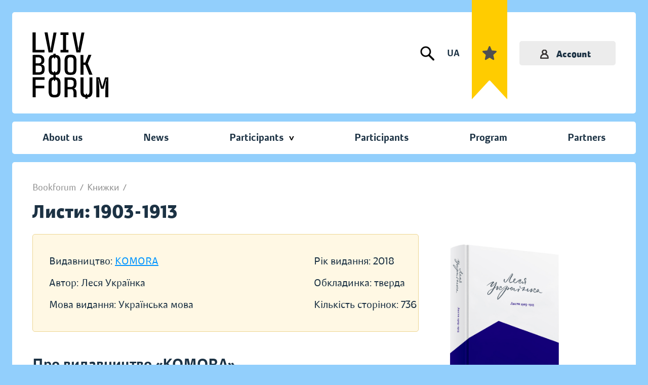

--- FILE ---
content_type: text/html; charset=UTF-8
request_url: https://bookforum.ua/en/books/5084
body_size: 54258
content:
<!DOCTYPE html>
<html lang="uk">
<head>
    <meta charset="utf-8">
    <meta http-equiv="X-UA-Compatible" content="IE=edge"><script type="text/javascript">(window.NREUM||(NREUM={})).init={ajax:{deny_list:["bam.nr-data.net"]},feature_flags:["soft_nav"]};(window.NREUM||(NREUM={})).loader_config={licenseKey:"b6771c0970",applicationID:"740807048",browserID:"740807084"};;/*! For license information please see nr-loader-rum-1.308.0.min.js.LICENSE.txt */
(()=>{var e,t,r={163:(e,t,r)=>{"use strict";r.d(t,{j:()=>E});var n=r(384),i=r(1741);var a=r(2555);r(860).K7.genericEvents;const s="experimental.resources",o="register",c=e=>{if(!e||"string"!=typeof e)return!1;try{document.createDocumentFragment().querySelector(e)}catch{return!1}return!0};var d=r(2614),u=r(944),l=r(8122);const f="[data-nr-mask]",g=e=>(0,l.a)(e,(()=>{const e={feature_flags:[],experimental:{allow_registered_children:!1,resources:!1},mask_selector:"*",block_selector:"[data-nr-block]",mask_input_options:{color:!1,date:!1,"datetime-local":!1,email:!1,month:!1,number:!1,range:!1,search:!1,tel:!1,text:!1,time:!1,url:!1,week:!1,textarea:!1,select:!1,password:!0}};return{ajax:{deny_list:void 0,block_internal:!0,enabled:!0,autoStart:!0},api:{get allow_registered_children(){return e.feature_flags.includes(o)||e.experimental.allow_registered_children},set allow_registered_children(t){e.experimental.allow_registered_children=t},duplicate_registered_data:!1},browser_consent_mode:{enabled:!1},distributed_tracing:{enabled:void 0,exclude_newrelic_header:void 0,cors_use_newrelic_header:void 0,cors_use_tracecontext_headers:void 0,allowed_origins:void 0},get feature_flags(){return e.feature_flags},set feature_flags(t){e.feature_flags=t},generic_events:{enabled:!0,autoStart:!0},harvest:{interval:30},jserrors:{enabled:!0,autoStart:!0},logging:{enabled:!0,autoStart:!0},metrics:{enabled:!0,autoStart:!0},obfuscate:void 0,page_action:{enabled:!0},page_view_event:{enabled:!0,autoStart:!0},page_view_timing:{enabled:!0,autoStart:!0},performance:{capture_marks:!1,capture_measures:!1,capture_detail:!0,resources:{get enabled(){return e.feature_flags.includes(s)||e.experimental.resources},set enabled(t){e.experimental.resources=t},asset_types:[],first_party_domains:[],ignore_newrelic:!0}},privacy:{cookies_enabled:!0},proxy:{assets:void 0,beacon:void 0},session:{expiresMs:d.wk,inactiveMs:d.BB},session_replay:{autoStart:!0,enabled:!1,preload:!1,sampling_rate:10,error_sampling_rate:100,collect_fonts:!1,inline_images:!1,fix_stylesheets:!0,mask_all_inputs:!0,get mask_text_selector(){return e.mask_selector},set mask_text_selector(t){c(t)?e.mask_selector="".concat(t,",").concat(f):""===t||null===t?e.mask_selector=f:(0,u.R)(5,t)},get block_class(){return"nr-block"},get ignore_class(){return"nr-ignore"},get mask_text_class(){return"nr-mask"},get block_selector(){return e.block_selector},set block_selector(t){c(t)?e.block_selector+=",".concat(t):""!==t&&(0,u.R)(6,t)},get mask_input_options(){return e.mask_input_options},set mask_input_options(t){t&&"object"==typeof t?e.mask_input_options={...t,password:!0}:(0,u.R)(7,t)}},session_trace:{enabled:!0,autoStart:!0},soft_navigations:{enabled:!0,autoStart:!0},spa:{enabled:!0,autoStart:!0},ssl:void 0,user_actions:{enabled:!0,elementAttributes:["id","className","tagName","type"]}}})());var p=r(6154),m=r(9324);let h=0;const v={buildEnv:m.F3,distMethod:m.Xs,version:m.xv,originTime:p.WN},b={consented:!1},y={appMetadata:{},get consented(){return this.session?.state?.consent||b.consented},set consented(e){b.consented=e},customTransaction:void 0,denyList:void 0,disabled:!1,harvester:void 0,isolatedBacklog:!1,isRecording:!1,loaderType:void 0,maxBytes:3e4,obfuscator:void 0,onerror:void 0,ptid:void 0,releaseIds:{},session:void 0,timeKeeper:void 0,registeredEntities:[],jsAttributesMetadata:{bytes:0},get harvestCount(){return++h}},_=e=>{const t=(0,l.a)(e,y),r=Object.keys(v).reduce((e,t)=>(e[t]={value:v[t],writable:!1,configurable:!0,enumerable:!0},e),{});return Object.defineProperties(t,r)};var w=r(5701);const x=e=>{const t=e.startsWith("http");e+="/",r.p=t?e:"https://"+e};var R=r(7836),k=r(3241);const A={accountID:void 0,trustKey:void 0,agentID:void 0,licenseKey:void 0,applicationID:void 0,xpid:void 0},S=e=>(0,l.a)(e,A),T=new Set;function E(e,t={},r,s){let{init:o,info:c,loader_config:d,runtime:u={},exposed:l=!0}=t;if(!c){const e=(0,n.pV)();o=e.init,c=e.info,d=e.loader_config}e.init=g(o||{}),e.loader_config=S(d||{}),c.jsAttributes??={},p.bv&&(c.jsAttributes.isWorker=!0),e.info=(0,a.D)(c);const f=e.init,m=[c.beacon,c.errorBeacon];T.has(e.agentIdentifier)||(f.proxy.assets&&(x(f.proxy.assets),m.push(f.proxy.assets)),f.proxy.beacon&&m.push(f.proxy.beacon),e.beacons=[...m],function(e){const t=(0,n.pV)();Object.getOwnPropertyNames(i.W.prototype).forEach(r=>{const n=i.W.prototype[r];if("function"!=typeof n||"constructor"===n)return;let a=t[r];e[r]&&!1!==e.exposed&&"micro-agent"!==e.runtime?.loaderType&&(t[r]=(...t)=>{const n=e[r](...t);return a?a(...t):n})})}(e),(0,n.US)("activatedFeatures",w.B)),u.denyList=[...f.ajax.deny_list||[],...f.ajax.block_internal?m:[]],u.ptid=e.agentIdentifier,u.loaderType=r,e.runtime=_(u),T.has(e.agentIdentifier)||(e.ee=R.ee.get(e.agentIdentifier),e.exposed=l,(0,k.W)({agentIdentifier:e.agentIdentifier,drained:!!w.B?.[e.agentIdentifier],type:"lifecycle",name:"initialize",feature:void 0,data:e.config})),T.add(e.agentIdentifier)}},384:(e,t,r)=>{"use strict";r.d(t,{NT:()=>s,US:()=>u,Zm:()=>o,bQ:()=>d,dV:()=>c,pV:()=>l});var n=r(6154),i=r(1863),a=r(1910);const s={beacon:"bam.nr-data.net",errorBeacon:"bam.nr-data.net"};function o(){return n.gm.NREUM||(n.gm.NREUM={}),void 0===n.gm.newrelic&&(n.gm.newrelic=n.gm.NREUM),n.gm.NREUM}function c(){let e=o();return e.o||(e.o={ST:n.gm.setTimeout,SI:n.gm.setImmediate||n.gm.setInterval,CT:n.gm.clearTimeout,XHR:n.gm.XMLHttpRequest,REQ:n.gm.Request,EV:n.gm.Event,PR:n.gm.Promise,MO:n.gm.MutationObserver,FETCH:n.gm.fetch,WS:n.gm.WebSocket},(0,a.i)(...Object.values(e.o))),e}function d(e,t){let r=o();r.initializedAgents??={},t.initializedAt={ms:(0,i.t)(),date:new Date},r.initializedAgents[e]=t}function u(e,t){o()[e]=t}function l(){return function(){let e=o();const t=e.info||{};e.info={beacon:s.beacon,errorBeacon:s.errorBeacon,...t}}(),function(){let e=o();const t=e.init||{};e.init={...t}}(),c(),function(){let e=o();const t=e.loader_config||{};e.loader_config={...t}}(),o()}},782:(e,t,r)=>{"use strict";r.d(t,{T:()=>n});const n=r(860).K7.pageViewTiming},860:(e,t,r)=>{"use strict";r.d(t,{$J:()=>u,K7:()=>c,P3:()=>d,XX:()=>i,Yy:()=>o,df:()=>a,qY:()=>n,v4:()=>s});const n="events",i="jserrors",a="browser/blobs",s="rum",o="browser/logs",c={ajax:"ajax",genericEvents:"generic_events",jserrors:i,logging:"logging",metrics:"metrics",pageAction:"page_action",pageViewEvent:"page_view_event",pageViewTiming:"page_view_timing",sessionReplay:"session_replay",sessionTrace:"session_trace",softNav:"soft_navigations",spa:"spa"},d={[c.pageViewEvent]:1,[c.pageViewTiming]:2,[c.metrics]:3,[c.jserrors]:4,[c.spa]:5,[c.ajax]:6,[c.sessionTrace]:7,[c.softNav]:8,[c.sessionReplay]:9,[c.logging]:10,[c.genericEvents]:11},u={[c.pageViewEvent]:s,[c.pageViewTiming]:n,[c.ajax]:n,[c.spa]:n,[c.softNav]:n,[c.metrics]:i,[c.jserrors]:i,[c.sessionTrace]:a,[c.sessionReplay]:a,[c.logging]:o,[c.genericEvents]:"ins"}},944:(e,t,r)=>{"use strict";r.d(t,{R:()=>i});var n=r(3241);function i(e,t){"function"==typeof console.debug&&(console.debug("New Relic Warning: https://github.com/newrelic/newrelic-browser-agent/blob/main/docs/warning-codes.md#".concat(e),t),(0,n.W)({agentIdentifier:null,drained:null,type:"data",name:"warn",feature:"warn",data:{code:e,secondary:t}}))}},1687:(e,t,r)=>{"use strict";r.d(t,{Ak:()=>d,Ze:()=>f,x3:()=>u});var n=r(3241),i=r(7836),a=r(3606),s=r(860),o=r(2646);const c={};function d(e,t){const r={staged:!1,priority:s.P3[t]||0};l(e),c[e].get(t)||c[e].set(t,r)}function u(e,t){e&&c[e]&&(c[e].get(t)&&c[e].delete(t),p(e,t,!1),c[e].size&&g(e))}function l(e){if(!e)throw new Error("agentIdentifier required");c[e]||(c[e]=new Map)}function f(e="",t="feature",r=!1){if(l(e),!e||!c[e].get(t)||r)return p(e,t);c[e].get(t).staged=!0,g(e)}function g(e){const t=Array.from(c[e]);t.every(([e,t])=>t.staged)&&(t.sort((e,t)=>e[1].priority-t[1].priority),t.forEach(([t])=>{c[e].delete(t),p(e,t)}))}function p(e,t,r=!0){const s=e?i.ee.get(e):i.ee,c=a.i.handlers;if(!s.aborted&&s.backlog&&c){if((0,n.W)({agentIdentifier:e,type:"lifecycle",name:"drain",feature:t}),r){const e=s.backlog[t],r=c[t];if(r){for(let t=0;e&&t<e.length;++t)m(e[t],r);Object.entries(r).forEach(([e,t])=>{Object.values(t||{}).forEach(t=>{t[0]?.on&&t[0]?.context()instanceof o.y&&t[0].on(e,t[1])})})}}s.isolatedBacklog||delete c[t],s.backlog[t]=null,s.emit("drain-"+t,[])}}function m(e,t){var r=e[1];Object.values(t[r]||{}).forEach(t=>{var r=e[0];if(t[0]===r){var n=t[1],i=e[3],a=e[2];n.apply(i,a)}})}},1738:(e,t,r)=>{"use strict";r.d(t,{U:()=>g,Y:()=>f});var n=r(3241),i=r(9908),a=r(1863),s=r(944),o=r(5701),c=r(3969),d=r(8362),u=r(860),l=r(4261);function f(e,t,r,a){const f=a||r;!f||f[e]&&f[e]!==d.d.prototype[e]||(f[e]=function(){(0,i.p)(c.xV,["API/"+e+"/called"],void 0,u.K7.metrics,r.ee),(0,n.W)({agentIdentifier:r.agentIdentifier,drained:!!o.B?.[r.agentIdentifier],type:"data",name:"api",feature:l.Pl+e,data:{}});try{return t.apply(this,arguments)}catch(e){(0,s.R)(23,e)}})}function g(e,t,r,n,s){const o=e.info;null===r?delete o.jsAttributes[t]:o.jsAttributes[t]=r,(s||null===r)&&(0,i.p)(l.Pl+n,[(0,a.t)(),t,r],void 0,"session",e.ee)}},1741:(e,t,r)=>{"use strict";r.d(t,{W:()=>a});var n=r(944),i=r(4261);class a{#e(e,...t){if(this[e]!==a.prototype[e])return this[e](...t);(0,n.R)(35,e)}addPageAction(e,t){return this.#e(i.hG,e,t)}register(e){return this.#e(i.eY,e)}recordCustomEvent(e,t){return this.#e(i.fF,e,t)}setPageViewName(e,t){return this.#e(i.Fw,e,t)}setCustomAttribute(e,t,r){return this.#e(i.cD,e,t,r)}noticeError(e,t){return this.#e(i.o5,e,t)}setUserId(e,t=!1){return this.#e(i.Dl,e,t)}setApplicationVersion(e){return this.#e(i.nb,e)}setErrorHandler(e){return this.#e(i.bt,e)}addRelease(e,t){return this.#e(i.k6,e,t)}log(e,t){return this.#e(i.$9,e,t)}start(){return this.#e(i.d3)}finished(e){return this.#e(i.BL,e)}recordReplay(){return this.#e(i.CH)}pauseReplay(){return this.#e(i.Tb)}addToTrace(e){return this.#e(i.U2,e)}setCurrentRouteName(e){return this.#e(i.PA,e)}interaction(e){return this.#e(i.dT,e)}wrapLogger(e,t,r){return this.#e(i.Wb,e,t,r)}measure(e,t){return this.#e(i.V1,e,t)}consent(e){return this.#e(i.Pv,e)}}},1863:(e,t,r)=>{"use strict";function n(){return Math.floor(performance.now())}r.d(t,{t:()=>n})},1910:(e,t,r)=>{"use strict";r.d(t,{i:()=>a});var n=r(944);const i=new Map;function a(...e){return e.every(e=>{if(i.has(e))return i.get(e);const t="function"==typeof e?e.toString():"",r=t.includes("[native code]"),a=t.includes("nrWrapper");return r||a||(0,n.R)(64,e?.name||t),i.set(e,r),r})}},2555:(e,t,r)=>{"use strict";r.d(t,{D:()=>o,f:()=>s});var n=r(384),i=r(8122);const a={beacon:n.NT.beacon,errorBeacon:n.NT.errorBeacon,licenseKey:void 0,applicationID:void 0,sa:void 0,queueTime:void 0,applicationTime:void 0,ttGuid:void 0,user:void 0,account:void 0,product:void 0,extra:void 0,jsAttributes:{},userAttributes:void 0,atts:void 0,transactionName:void 0,tNamePlain:void 0};function s(e){try{return!!e.licenseKey&&!!e.errorBeacon&&!!e.applicationID}catch(e){return!1}}const o=e=>(0,i.a)(e,a)},2614:(e,t,r)=>{"use strict";r.d(t,{BB:()=>s,H3:()=>n,g:()=>d,iL:()=>c,tS:()=>o,uh:()=>i,wk:()=>a});const n="NRBA",i="SESSION",a=144e5,s=18e5,o={STARTED:"session-started",PAUSE:"session-pause",RESET:"session-reset",RESUME:"session-resume",UPDATE:"session-update"},c={SAME_TAB:"same-tab",CROSS_TAB:"cross-tab"},d={OFF:0,FULL:1,ERROR:2}},2646:(e,t,r)=>{"use strict";r.d(t,{y:()=>n});class n{constructor(e){this.contextId=e}}},2843:(e,t,r)=>{"use strict";r.d(t,{G:()=>a,u:()=>i});var n=r(3878);function i(e,t=!1,r,i){(0,n.DD)("visibilitychange",function(){if(t)return void("hidden"===document.visibilityState&&e());e(document.visibilityState)},r,i)}function a(e,t,r){(0,n.sp)("pagehide",e,t,r)}},3241:(e,t,r)=>{"use strict";r.d(t,{W:()=>a});var n=r(6154);const i="newrelic";function a(e={}){try{n.gm.dispatchEvent(new CustomEvent(i,{detail:e}))}catch(e){}}},3606:(e,t,r)=>{"use strict";r.d(t,{i:()=>a});var n=r(9908);a.on=s;var i=a.handlers={};function a(e,t,r,a){s(a||n.d,i,e,t,r)}function s(e,t,r,i,a){a||(a="feature"),e||(e=n.d);var s=t[a]=t[a]||{};(s[r]=s[r]||[]).push([e,i])}},3878:(e,t,r)=>{"use strict";function n(e,t){return{capture:e,passive:!1,signal:t}}function i(e,t,r=!1,i){window.addEventListener(e,t,n(r,i))}function a(e,t,r=!1,i){document.addEventListener(e,t,n(r,i))}r.d(t,{DD:()=>a,jT:()=>n,sp:()=>i})},3969:(e,t,r)=>{"use strict";r.d(t,{TZ:()=>n,XG:()=>o,rs:()=>i,xV:()=>s,z_:()=>a});const n=r(860).K7.metrics,i="sm",a="cm",s="storeSupportabilityMetrics",o="storeEventMetrics"},4234:(e,t,r)=>{"use strict";r.d(t,{W:()=>a});var n=r(7836),i=r(1687);class a{constructor(e,t){this.agentIdentifier=e,this.ee=n.ee.get(e),this.featureName=t,this.blocked=!1}deregisterDrain(){(0,i.x3)(this.agentIdentifier,this.featureName)}}},4261:(e,t,r)=>{"use strict";r.d(t,{$9:()=>d,BL:()=>o,CH:()=>g,Dl:()=>_,Fw:()=>y,PA:()=>h,Pl:()=>n,Pv:()=>k,Tb:()=>l,U2:()=>a,V1:()=>R,Wb:()=>x,bt:()=>b,cD:()=>v,d3:()=>w,dT:()=>c,eY:()=>p,fF:()=>f,hG:()=>i,k6:()=>s,nb:()=>m,o5:()=>u});const n="api-",i="addPageAction",a="addToTrace",s="addRelease",o="finished",c="interaction",d="log",u="noticeError",l="pauseReplay",f="recordCustomEvent",g="recordReplay",p="register",m="setApplicationVersion",h="setCurrentRouteName",v="setCustomAttribute",b="setErrorHandler",y="setPageViewName",_="setUserId",w="start",x="wrapLogger",R="measure",k="consent"},5289:(e,t,r)=>{"use strict";r.d(t,{GG:()=>s,Qr:()=>c,sB:()=>o});var n=r(3878),i=r(6389);function a(){return"undefined"==typeof document||"complete"===document.readyState}function s(e,t){if(a())return e();const r=(0,i.J)(e),s=setInterval(()=>{a()&&(clearInterval(s),r())},500);(0,n.sp)("load",r,t)}function o(e){if(a())return e();(0,n.DD)("DOMContentLoaded",e)}function c(e){if(a())return e();(0,n.sp)("popstate",e)}},5607:(e,t,r)=>{"use strict";r.d(t,{W:()=>n});const n=(0,r(9566).bz)()},5701:(e,t,r)=>{"use strict";r.d(t,{B:()=>a,t:()=>s});var n=r(3241);const i=new Set,a={};function s(e,t){const r=t.agentIdentifier;a[r]??={},e&&"object"==typeof e&&(i.has(r)||(t.ee.emit("rumresp",[e]),a[r]=e,i.add(r),(0,n.W)({agentIdentifier:r,loaded:!0,drained:!0,type:"lifecycle",name:"load",feature:void 0,data:e})))}},6154:(e,t,r)=>{"use strict";r.d(t,{OF:()=>c,RI:()=>i,WN:()=>u,bv:()=>a,eN:()=>l,gm:()=>s,mw:()=>o,sb:()=>d});var n=r(1863);const i="undefined"!=typeof window&&!!window.document,a="undefined"!=typeof WorkerGlobalScope&&("undefined"!=typeof self&&self instanceof WorkerGlobalScope&&self.navigator instanceof WorkerNavigator||"undefined"!=typeof globalThis&&globalThis instanceof WorkerGlobalScope&&globalThis.navigator instanceof WorkerNavigator),s=i?window:"undefined"!=typeof WorkerGlobalScope&&("undefined"!=typeof self&&self instanceof WorkerGlobalScope&&self||"undefined"!=typeof globalThis&&globalThis instanceof WorkerGlobalScope&&globalThis),o=Boolean("hidden"===s?.document?.visibilityState),c=/iPad|iPhone|iPod/.test(s.navigator?.userAgent),d=c&&"undefined"==typeof SharedWorker,u=((()=>{const e=s.navigator?.userAgent?.match(/Firefox[/\s](\d+\.\d+)/);Array.isArray(e)&&e.length>=2&&e[1]})(),Date.now()-(0,n.t)()),l=()=>"undefined"!=typeof PerformanceNavigationTiming&&s?.performance?.getEntriesByType("navigation")?.[0]?.responseStart},6389:(e,t,r)=>{"use strict";function n(e,t=500,r={}){const n=r?.leading||!1;let i;return(...r)=>{n&&void 0===i&&(e.apply(this,r),i=setTimeout(()=>{i=clearTimeout(i)},t)),n||(clearTimeout(i),i=setTimeout(()=>{e.apply(this,r)},t))}}function i(e){let t=!1;return(...r)=>{t||(t=!0,e.apply(this,r))}}r.d(t,{J:()=>i,s:()=>n})},6630:(e,t,r)=>{"use strict";r.d(t,{T:()=>n});const n=r(860).K7.pageViewEvent},7699:(e,t,r)=>{"use strict";r.d(t,{It:()=>a,KC:()=>o,No:()=>i,qh:()=>s});var n=r(860);const i=16e3,a=1e6,s="SESSION_ERROR",o={[n.K7.logging]:!0,[n.K7.genericEvents]:!1,[n.K7.jserrors]:!1,[n.K7.ajax]:!1}},7836:(e,t,r)=>{"use strict";r.d(t,{P:()=>o,ee:()=>c});var n=r(384),i=r(8990),a=r(2646),s=r(5607);const o="nr@context:".concat(s.W),c=function e(t,r){var n={},s={},u={},l=!1;try{l=16===r.length&&d.initializedAgents?.[r]?.runtime.isolatedBacklog}catch(e){}var f={on:p,addEventListener:p,removeEventListener:function(e,t){var r=n[e];if(!r)return;for(var i=0;i<r.length;i++)r[i]===t&&r.splice(i,1)},emit:function(e,r,n,i,a){!1!==a&&(a=!0);if(c.aborted&&!i)return;t&&a&&t.emit(e,r,n);var o=g(n);m(e).forEach(e=>{e.apply(o,r)});var d=v()[s[e]];d&&d.push([f,e,r,o]);return o},get:h,listeners:m,context:g,buffer:function(e,t){const r=v();if(t=t||"feature",f.aborted)return;Object.entries(e||{}).forEach(([e,n])=>{s[n]=t,t in r||(r[t]=[])})},abort:function(){f._aborted=!0,Object.keys(f.backlog).forEach(e=>{delete f.backlog[e]})},isBuffering:function(e){return!!v()[s[e]]},debugId:r,backlog:l?{}:t&&"object"==typeof t.backlog?t.backlog:{},isolatedBacklog:l};return Object.defineProperty(f,"aborted",{get:()=>{let e=f._aborted||!1;return e||(t&&(e=t.aborted),e)}}),f;function g(e){return e&&e instanceof a.y?e:e?(0,i.I)(e,o,()=>new a.y(o)):new a.y(o)}function p(e,t){n[e]=m(e).concat(t)}function m(e){return n[e]||[]}function h(t){return u[t]=u[t]||e(f,t)}function v(){return f.backlog}}(void 0,"globalEE"),d=(0,n.Zm)();d.ee||(d.ee=c)},8122:(e,t,r)=>{"use strict";r.d(t,{a:()=>i});var n=r(944);function i(e,t){try{if(!e||"object"!=typeof e)return(0,n.R)(3);if(!t||"object"!=typeof t)return(0,n.R)(4);const r=Object.create(Object.getPrototypeOf(t),Object.getOwnPropertyDescriptors(t)),a=0===Object.keys(r).length?e:r;for(let s in a)if(void 0!==e[s])try{if(null===e[s]){r[s]=null;continue}Array.isArray(e[s])&&Array.isArray(t[s])?r[s]=Array.from(new Set([...e[s],...t[s]])):"object"==typeof e[s]&&"object"==typeof t[s]?r[s]=i(e[s],t[s]):r[s]=e[s]}catch(e){r[s]||(0,n.R)(1,e)}return r}catch(e){(0,n.R)(2,e)}}},8362:(e,t,r)=>{"use strict";r.d(t,{d:()=>a});var n=r(9566),i=r(1741);class a extends i.W{agentIdentifier=(0,n.LA)(16)}},8374:(e,t,r)=>{r.nc=(()=>{try{return document?.currentScript?.nonce}catch(e){}return""})()},8990:(e,t,r)=>{"use strict";r.d(t,{I:()=>i});var n=Object.prototype.hasOwnProperty;function i(e,t,r){if(n.call(e,t))return e[t];var i=r();if(Object.defineProperty&&Object.keys)try{return Object.defineProperty(e,t,{value:i,writable:!0,enumerable:!1}),i}catch(e){}return e[t]=i,i}},9324:(e,t,r)=>{"use strict";r.d(t,{F3:()=>i,Xs:()=>a,xv:()=>n});const n="1.308.0",i="PROD",a="CDN"},9566:(e,t,r)=>{"use strict";r.d(t,{LA:()=>o,bz:()=>s});var n=r(6154);const i="xxxxxxxx-xxxx-4xxx-yxxx-xxxxxxxxxxxx";function a(e,t){return e?15&e[t]:16*Math.random()|0}function s(){const e=n.gm?.crypto||n.gm?.msCrypto;let t,r=0;return e&&e.getRandomValues&&(t=e.getRandomValues(new Uint8Array(30))),i.split("").map(e=>"x"===e?a(t,r++).toString(16):"y"===e?(3&a()|8).toString(16):e).join("")}function o(e){const t=n.gm?.crypto||n.gm?.msCrypto;let r,i=0;t&&t.getRandomValues&&(r=t.getRandomValues(new Uint8Array(e)));const s=[];for(var o=0;o<e;o++)s.push(a(r,i++).toString(16));return s.join("")}},9908:(e,t,r)=>{"use strict";r.d(t,{d:()=>n,p:()=>i});var n=r(7836).ee.get("handle");function i(e,t,r,i,a){a?(a.buffer([e],i),a.emit(e,t,r)):(n.buffer([e],i),n.emit(e,t,r))}}},n={};function i(e){var t=n[e];if(void 0!==t)return t.exports;var a=n[e]={exports:{}};return r[e](a,a.exports,i),a.exports}i.m=r,i.d=(e,t)=>{for(var r in t)i.o(t,r)&&!i.o(e,r)&&Object.defineProperty(e,r,{enumerable:!0,get:t[r]})},i.f={},i.e=e=>Promise.all(Object.keys(i.f).reduce((t,r)=>(i.f[r](e,t),t),[])),i.u=e=>"nr-rum-1.308.0.min.js",i.o=(e,t)=>Object.prototype.hasOwnProperty.call(e,t),e={},t="NRBA-1.308.0.PROD:",i.l=(r,n,a,s)=>{if(e[r])e[r].push(n);else{var o,c;if(void 0!==a)for(var d=document.getElementsByTagName("script"),u=0;u<d.length;u++){var l=d[u];if(l.getAttribute("src")==r||l.getAttribute("data-webpack")==t+a){o=l;break}}if(!o){c=!0;var f={296:"sha512-+MIMDsOcckGXa1EdWHqFNv7P+JUkd5kQwCBr3KE6uCvnsBNUrdSt4a/3/L4j4TxtnaMNjHpza2/erNQbpacJQA=="};(o=document.createElement("script")).charset="utf-8",i.nc&&o.setAttribute("nonce",i.nc),o.setAttribute("data-webpack",t+a),o.src=r,0!==o.src.indexOf(window.location.origin+"/")&&(o.crossOrigin="anonymous"),f[s]&&(o.integrity=f[s])}e[r]=[n];var g=(t,n)=>{o.onerror=o.onload=null,clearTimeout(p);var i=e[r];if(delete e[r],o.parentNode&&o.parentNode.removeChild(o),i&&i.forEach(e=>e(n)),t)return t(n)},p=setTimeout(g.bind(null,void 0,{type:"timeout",target:o}),12e4);o.onerror=g.bind(null,o.onerror),o.onload=g.bind(null,o.onload),c&&document.head.appendChild(o)}},i.r=e=>{"undefined"!=typeof Symbol&&Symbol.toStringTag&&Object.defineProperty(e,Symbol.toStringTag,{value:"Module"}),Object.defineProperty(e,"__esModule",{value:!0})},i.p="https://js-agent.newrelic.com/",(()=>{var e={374:0,840:0};i.f.j=(t,r)=>{var n=i.o(e,t)?e[t]:void 0;if(0!==n)if(n)r.push(n[2]);else{var a=new Promise((r,i)=>n=e[t]=[r,i]);r.push(n[2]=a);var s=i.p+i.u(t),o=new Error;i.l(s,r=>{if(i.o(e,t)&&(0!==(n=e[t])&&(e[t]=void 0),n)){var a=r&&("load"===r.type?"missing":r.type),s=r&&r.target&&r.target.src;o.message="Loading chunk "+t+" failed: ("+a+": "+s+")",o.name="ChunkLoadError",o.type=a,o.request=s,n[1](o)}},"chunk-"+t,t)}};var t=(t,r)=>{var n,a,[s,o,c]=r,d=0;if(s.some(t=>0!==e[t])){for(n in o)i.o(o,n)&&(i.m[n]=o[n]);if(c)c(i)}for(t&&t(r);d<s.length;d++)a=s[d],i.o(e,a)&&e[a]&&e[a][0](),e[a]=0},r=self["webpackChunk:NRBA-1.308.0.PROD"]=self["webpackChunk:NRBA-1.308.0.PROD"]||[];r.forEach(t.bind(null,0)),r.push=t.bind(null,r.push.bind(r))})(),(()=>{"use strict";i(8374);var e=i(8362),t=i(860);const r=Object.values(t.K7);var n=i(163);var a=i(9908),s=i(1863),o=i(4261),c=i(1738);var d=i(1687),u=i(4234),l=i(5289),f=i(6154),g=i(944),p=i(384);const m=e=>f.RI&&!0===e?.privacy.cookies_enabled;function h(e){return!!(0,p.dV)().o.MO&&m(e)&&!0===e?.session_trace.enabled}var v=i(6389),b=i(7699);class y extends u.W{constructor(e,t){super(e.agentIdentifier,t),this.agentRef=e,this.abortHandler=void 0,this.featAggregate=void 0,this.loadedSuccessfully=void 0,this.onAggregateImported=new Promise(e=>{this.loadedSuccessfully=e}),this.deferred=Promise.resolve(),!1===e.init[this.featureName].autoStart?this.deferred=new Promise((t,r)=>{this.ee.on("manual-start-all",(0,v.J)(()=>{(0,d.Ak)(e.agentIdentifier,this.featureName),t()}))}):(0,d.Ak)(e.agentIdentifier,t)}importAggregator(e,t,r={}){if(this.featAggregate)return;const n=async()=>{let n;await this.deferred;try{if(m(e.init)){const{setupAgentSession:t}=await i.e(296).then(i.bind(i,3305));n=t(e)}}catch(e){(0,g.R)(20,e),this.ee.emit("internal-error",[e]),(0,a.p)(b.qh,[e],void 0,this.featureName,this.ee)}try{if(!this.#t(this.featureName,n,e.init))return(0,d.Ze)(this.agentIdentifier,this.featureName),void this.loadedSuccessfully(!1);const{Aggregate:i}=await t();this.featAggregate=new i(e,r),e.runtime.harvester.initializedAggregates.push(this.featAggregate),this.loadedSuccessfully(!0)}catch(e){(0,g.R)(34,e),this.abortHandler?.(),(0,d.Ze)(this.agentIdentifier,this.featureName,!0),this.loadedSuccessfully(!1),this.ee&&this.ee.abort()}};f.RI?(0,l.GG)(()=>n(),!0):n()}#t(e,r,n){if(this.blocked)return!1;switch(e){case t.K7.sessionReplay:return h(n)&&!!r;case t.K7.sessionTrace:return!!r;default:return!0}}}var _=i(6630),w=i(2614),x=i(3241);class R extends y{static featureName=_.T;constructor(e){var t;super(e,_.T),this.setupInspectionEvents(e.agentIdentifier),t=e,(0,c.Y)(o.Fw,function(e,r){"string"==typeof e&&("/"!==e.charAt(0)&&(e="/"+e),t.runtime.customTransaction=(r||"http://custom.transaction")+e,(0,a.p)(o.Pl+o.Fw,[(0,s.t)()],void 0,void 0,t.ee))},t),this.importAggregator(e,()=>i.e(296).then(i.bind(i,3943)))}setupInspectionEvents(e){const t=(t,r)=>{t&&(0,x.W)({agentIdentifier:e,timeStamp:t.timeStamp,loaded:"complete"===t.target.readyState,type:"window",name:r,data:t.target.location+""})};(0,l.sB)(e=>{t(e,"DOMContentLoaded")}),(0,l.GG)(e=>{t(e,"load")}),(0,l.Qr)(e=>{t(e,"navigate")}),this.ee.on(w.tS.UPDATE,(t,r)=>{(0,x.W)({agentIdentifier:e,type:"lifecycle",name:"session",data:r})})}}class k extends e.d{constructor(e){var t;(super(),f.gm)?(this.features={},(0,p.bQ)(this.agentIdentifier,this),this.desiredFeatures=new Set(e.features||[]),this.desiredFeatures.add(R),(0,n.j)(this,e,e.loaderType||"agent"),t=this,(0,c.Y)(o.cD,function(e,r,n=!1){if("string"==typeof e){if(["string","number","boolean"].includes(typeof r)||null===r)return(0,c.U)(t,e,r,o.cD,n);(0,g.R)(40,typeof r)}else(0,g.R)(39,typeof e)},t),function(e){(0,c.Y)(o.Dl,function(t,r=!1){if("string"!=typeof t&&null!==t)return void(0,g.R)(41,typeof t);const n=e.info.jsAttributes["enduser.id"];r&&null!=n&&n!==t?(0,a.p)(o.Pl+"setUserIdAndResetSession",[t],void 0,"session",e.ee):(0,c.U)(e,"enduser.id",t,o.Dl,!0)},e)}(this),function(e){(0,c.Y)(o.nb,function(t){if("string"==typeof t||null===t)return(0,c.U)(e,"application.version",t,o.nb,!1);(0,g.R)(42,typeof t)},e)}(this),function(e){(0,c.Y)(o.d3,function(){e.ee.emit("manual-start-all")},e)}(this),function(e){(0,c.Y)(o.Pv,function(t=!0){if("boolean"==typeof t){if((0,a.p)(o.Pl+o.Pv,[t],void 0,"session",e.ee),e.runtime.consented=t,t){const t=e.features.page_view_event;t.onAggregateImported.then(e=>{const r=t.featAggregate;e&&!r.sentRum&&r.sendRum()})}}else(0,g.R)(65,typeof t)},e)}(this),this.run()):(0,g.R)(21)}get config(){return{info:this.info,init:this.init,loader_config:this.loader_config,runtime:this.runtime}}get api(){return this}run(){try{const e=function(e){const t={};return r.forEach(r=>{t[r]=!!e[r]?.enabled}),t}(this.init),n=[...this.desiredFeatures];n.sort((e,r)=>t.P3[e.featureName]-t.P3[r.featureName]),n.forEach(r=>{if(!e[r.featureName]&&r.featureName!==t.K7.pageViewEvent)return;if(r.featureName===t.K7.spa)return void(0,g.R)(67);const n=function(e){switch(e){case t.K7.ajax:return[t.K7.jserrors];case t.K7.sessionTrace:return[t.K7.ajax,t.K7.pageViewEvent];case t.K7.sessionReplay:return[t.K7.sessionTrace];case t.K7.pageViewTiming:return[t.K7.pageViewEvent];default:return[]}}(r.featureName).filter(e=>!(e in this.features));n.length>0&&(0,g.R)(36,{targetFeature:r.featureName,missingDependencies:n}),this.features[r.featureName]=new r(this)})}catch(e){(0,g.R)(22,e);for(const e in this.features)this.features[e].abortHandler?.();const t=(0,p.Zm)();delete t.initializedAgents[this.agentIdentifier]?.features,delete this.sharedAggregator;return t.ee.get(this.agentIdentifier).abort(),!1}}}var A=i(2843),S=i(782);class T extends y{static featureName=S.T;constructor(e){super(e,S.T),f.RI&&((0,A.u)(()=>(0,a.p)("docHidden",[(0,s.t)()],void 0,S.T,this.ee),!0),(0,A.G)(()=>(0,a.p)("winPagehide",[(0,s.t)()],void 0,S.T,this.ee)),this.importAggregator(e,()=>i.e(296).then(i.bind(i,2117))))}}var E=i(3969);class I extends y{static featureName=E.TZ;constructor(e){super(e,E.TZ),f.RI&&document.addEventListener("securitypolicyviolation",e=>{(0,a.p)(E.xV,["Generic/CSPViolation/Detected"],void 0,this.featureName,this.ee)}),this.importAggregator(e,()=>i.e(296).then(i.bind(i,9623)))}}new k({features:[R,T,I],loaderType:"lite"})})()})();</script>
    <meta name="viewport" content="width=device-width, initial-scale=1">
    

    <!-- CSRF Token -->
    <meta name="csrf-token" content="tsyv06tME0NdUIFHnkuTQcUFhQtSuFUj1nTLBv2C">
        <title> Листи: 1903-1913 :: BookForum </title>
    <link rel="stylesheet" href="https://cdnjs.cloudflare.com/ajax/libs/tiny-slider/2.9.3/tiny-slider.css">

    <meta property="og:url" content="http://bookforum.ua/en/books/5084" />
    <meta property="og:locale" content="uk" />

    
        <meta property="og:type" content="website" />
        <meta name="twitter:site" content="@bookforumlviv" />
        <meta name="twitter:card" content="summary_large_image">
        <meta property="og:title" content="Bookforum" />
        <meta name="twitter:title" content="Bookforum">

        <meta name="description" content="Головний культурний фестиваль країни"/>
        <meta property="og:description" content="Головний культурний фестиваль країни" />
        <meta name="twitter:description" content="Головний культурний фестиваль країни"/>

        <meta property="og:image" content="http://bookforum.ua/storage/common/14/001ead1f211abb81642b6da9dccc525caeb81aa2.png" />
        <meta property="og:image:secure_url" content="http://bookforum.ua/storage/common/14/001ead1f211abb81642b6da9dccc525caeb81aa2.png" />
        <meta name="twitter:image" content="http://bookforum.ua/storage/common/14/001ead1f211abb81642b6da9dccc525caeb81aa2.png" />
        <link rel="image_src" href="https://bookforum.ua/storage/common/14/001ead1f211abb81642b6da9dccc525caeb81aa2.png" />

        <meta property="og:image:width" content="1200" />
        <meta property="og:image:height" content="630" />
    
    <!-- Fonts -->
    <link rel="dns-prefetch" href="https://fonts.gstatic.com">
    <link href="https://fonts.googleapis.com/css2?family=Open+Sans:ital,wght@0,400;0,700;0,800;1,400&family=Oswald:wght@400;600;700&display=swap" rel="stylesheet">
    

    <!-- Styles -->
    <link href="https://bookforum.ua/css/normalize.css" rel="stylesheet">
    <link href="https://bookforum.ua/css/style.min.css?2.1.6" rel="stylesheet">
    <!-- Client Favicon -->
    <link rel="apple-touch-icon" sizes="57x57" href="https://bookforum.ua/images/favicon/apple-icon-57x57.png">
    <link rel="apple-touch-icon" sizes="60x60" href="https://bookforum.ua/images/favicon/apple-icon-60x60.png">
    <link rel="apple-touch-icon" sizes="72x72" href="https://bookforum.ua/images/favicon/apple-icon-72x72.png">
    <link rel="apple-touch-icon" sizes="76x76" href="https://bookforum.ua/images/favicon/apple-icon-76x76.png">
    <link rel="apple-touch-icon" sizes="114x114" href="https://bookforum.ua/images/favicon/apple-icon-114x114.png">
    <link rel="apple-touch-icon" sizes="120x120" href="https://bookforum.ua/images/favicon/apple-icon-120x120.png">
    <link rel="apple-touch-icon" sizes="144x144" href="https://bookforum.ua/images/favicon/apple-icon-144x144.png">
    <link rel="apple-touch-icon" sizes="152x152" href="https://bookforum.ua/images/favicon/apple-icon-152x152.png">
    <link rel="apple-touch-icon" sizes="180x180" href="https://bookforum.ua/images/favicon/apple-icon-180x180.png">
    <link rel="icon" type="image/png" sizes="192x192"  href="https://bookforum.ua/images/favicon/android-icon-192x192.png">
    <link rel="icon" type="image/png" sizes="32x32" href="https://bookforum.ua/images/favicon/favicon-32x32.png">
    <link rel="icon" type="image/png" sizes="96x96" href="https://bookforum.ua/images/favicon/favicon-96x96.png">
    <link rel="icon" type="image/png" sizes="16x16" href="https://bookforum.ua/images/favicon/favicon-16x16.png">
    
    <meta name="msapplication-TileColor" content="#ffffff">
    <meta name="msapplication-TileImage" content="/ms-icon-144x144.png">
    <meta name="theme-color" content="#ffffff">
</head>

<body data-page="singleBook" id="root__body">

    <div id="ruller"></div>
    <div class="base-wrap singleBook">
        <div class="base-wrap__header"> 
    <header class="header indent-b">
        <div class="wrapper wrapper--without-b-padding block ">
            <div class="header__inner">
                <div class="header__left">
                    <div class="header__logo">
                        <a href="https://bookforum.ua/en">
                            
                            <svg width="150" height="131" viewBox="0 0 150 131" fill="none" xmlns="http://www.w3.org/2000/svg">
                                <path d="M0.376343 44.383C1.61782 44.383 2.80965 44.383 4.05113 44.3333C6.68307 44.3333 9.31502 44.2837 11.947 44.2837C13.2878 44.2837 14.6286 44.383 15.9694 44.681C18.055 45.1279 19.8428 46.1707 21.2332 47.8095C22.1768 48.8523 22.7727 50.0938 23.17 51.4346C23.5672 52.8251 23.7162 54.2155 23.6169 55.6557C23.5672 56.6985 23.3686 57.7414 23.021 58.6849C22.872 59.1318 22.6734 59.5291 22.4251 59.9264C21.9285 60.7706 21.2332 61.4161 20.389 61.9127C19.5448 62.3597 18.7006 62.7569 17.8068 63.0549C17.7074 63.1046 17.5585 63.1542 17.4095 63.2039C17.6081 63.2535 17.7074 63.3032 17.8564 63.3032C18.8496 63.5018 19.7931 63.7998 20.687 64.2467C21.0346 64.3957 21.3822 64.5943 21.6802 64.793C22.5244 65.3392 23.1203 66.0841 23.4679 67.0276C23.7162 67.6732 23.8652 68.3188 23.9645 69.014C24.1631 70.2555 24.1631 71.5466 24.1631 72.7881C24.1631 73.8806 24.0638 74.9731 23.8652 76.016C23.7162 76.7609 23.5176 77.5058 23.2693 78.2506C22.8223 79.4921 22.0775 80.4853 20.9849 81.2799C19.9918 82.0248 18.8993 82.5213 17.7571 82.869C16.7639 83.1669 15.7707 83.3656 14.7279 83.4649C13.685 83.5642 12.6422 83.6139 11.5993 83.6139C8.02387 83.6139 4.4484 83.6138 0.872936 83.5642C0.723958 83.5642 0.525321 83.5145 0.376343 83.5145V44.383ZM6.48444 65.5379C6.38512 65.7365 6.43478 65.8855 6.43478 66.0841C6.43478 70.1562 6.43478 74.1786 6.43478 78.2506C6.43478 78.35 6.43478 78.4493 6.43478 78.5486C6.43478 78.6479 6.48444 78.6976 6.48444 78.7969C6.63341 78.7969 6.73273 78.7969 6.83205 78.7969C8.7191 78.7969 10.5565 78.7969 12.4436 78.7969C13.2381 78.7969 14.0326 78.6976 14.7775 78.4989C15.6714 78.2506 16.5156 77.903 17.2108 77.2575C17.7074 76.8105 18.055 76.3139 18.3033 75.6684C18.502 75.1718 18.6013 74.6255 18.651 74.0793C18.7503 73.0861 18.7503 72.0929 18.7006 71.1494C18.7006 70.4541 18.6013 69.7589 18.4523 69.1133C18.204 68.0208 17.6081 67.1766 16.6646 66.6304C16.2673 66.3821 15.87 66.1834 15.4231 66.0345C14.4796 65.6868 13.4864 65.5875 12.4932 65.5875C10.6062 65.5875 8.7191 65.5875 6.83205 65.5875C6.68307 65.4882 6.58376 65.5379 6.48444 65.5379ZM6.43478 61.0189C6.58376 61.0189 6.68307 61.0189 6.78239 61.0189C8.52047 61.0189 10.2089 61.0189 11.947 61.0685C12.4932 61.0685 13.0395 61.0189 13.5857 60.9196C14.5789 60.7209 15.4728 60.3236 16.2177 59.6781C16.7639 59.2311 17.1115 58.6849 17.3598 58.0393C17.5585 57.5427 17.6081 56.9965 17.7074 56.4999C17.8068 55.6557 17.8068 54.8115 17.7074 53.9673C17.6578 53.4707 17.5585 52.9741 17.4591 52.5271C17.2605 51.7822 16.8632 51.1863 16.2673 50.6897C15.8204 50.3421 15.3734 50.0442 14.8272 49.7959C14.0326 49.4483 13.2381 49.2993 12.3442 49.2993C10.4572 49.2993 8.61979 49.2993 6.73273 49.2993C6.63341 49.2993 6.5341 49.2993 6.48444 49.3489C6.38512 49.6966 6.38512 60.6216 6.43478 61.0189Z" fill="#1C3244"/>
                                <path d="M150 128.009C148.262 128.009 146.574 128.009 144.835 128.009C144.686 128.009 144.488 128.009 144.339 128.009C144.289 128.009 144.19 128.009 144.14 128.009C144.091 127.811 144.091 127.662 144.091 127.513C144.091 124.434 144.091 121.305 144.091 118.226C144.091 117.432 144.091 116.588 144.091 115.793C144.091 114.403 144.14 113.012 144.24 111.622C144.289 110.827 144.289 110.082 144.339 109.288C144.389 108.096 144.488 106.904 144.537 105.712C144.587 105.216 144.587 104.669 144.637 104.173C144.686 103.13 144.736 102.087 144.835 100.995C144.885 100.051 144.984 99.0579 145.084 98.1144C145.133 97.4688 145.332 96.8729 145.531 96.277C145.928 95.1845 146.425 94.092 147.02 93.0492C147.07 92.9499 147.169 92.8009 147.219 92.6519C146.722 92.6022 146.276 92.6519 145.829 92.6022C145.531 93.4961 145.332 94.39 145.084 95.2838C144.835 96.1777 144.637 97.0716 144.389 97.9158C144.14 98.8096 143.892 99.7035 143.644 100.597C143.395 101.491 143.197 102.385 142.948 103.229C142.7 104.123 142.452 105.017 142.204 105.911C141.955 106.805 141.757 107.699 141.508 108.543C141.26 109.437 141.061 110.331 140.763 111.224C140.316 111.274 139.87 111.224 139.423 111.274C139.025 111.274 138.578 111.274 138.181 111.274C137.734 111.274 137.287 111.274 136.89 111.274C136.493 111.274 136.046 111.274 135.599 111.274C135.549 111.125 135.5 110.976 135.45 110.877C134.457 107.103 133.414 103.378 132.421 99.6042C131.825 97.3695 131.229 95.1845 130.633 92.9995C130.583 92.9002 130.534 92.7512 130.534 92.6519C130.087 92.6022 129.64 92.6519 129.193 92.6519C129.193 92.8505 129.292 92.9499 129.342 93.0492C129.838 93.9927 130.335 94.9362 130.683 95.8797C130.931 96.575 131.179 97.2702 131.278 98.0151C131.328 98.3627 131.378 98.7103 131.378 99.0579C131.427 100.001 131.527 100.945 131.576 101.889C131.626 102.981 131.725 104.024 131.775 105.116C131.825 105.663 131.825 106.159 131.874 106.705C131.924 107.947 132.023 109.188 132.073 110.43C132.123 111.671 132.172 112.963 132.272 114.204C132.272 114.502 132.272 114.75 132.272 115.048C132.272 119.17 132.272 123.242 132.272 127.364C132.272 127.562 132.272 127.711 132.272 127.91C132.172 127.91 132.073 127.96 131.974 127.96C130.236 127.96 128.448 127.96 126.71 127.96C126.61 127.96 126.511 127.96 126.412 127.96C126.412 127.86 126.362 127.761 126.362 127.711C126.362 127.612 126.362 127.463 126.362 127.364C126.362 114.651 126.362 101.938 126.362 89.1757C126.362 88.9771 126.362 88.8281 126.362 88.6295C126.462 88.6295 126.561 88.5798 126.61 88.5798C128.597 88.5798 130.534 88.5798 132.52 88.5798C132.57 88.5798 132.669 88.5798 132.768 88.5798C133.116 89.6227 133.364 90.6159 133.662 91.6587C133.96 92.7016 134.258 93.6947 134.556 94.7376C134.854 95.7804 135.152 96.8233 135.45 97.8661C135.748 98.909 136.046 99.9022 136.344 100.945C136.642 101.988 136.94 102.981 137.238 104.024C137.536 105.067 137.833 106.06 138.131 107.103C138.429 106.259 138.678 105.365 138.926 104.52C139.174 103.627 139.423 102.733 139.721 101.839C139.969 100.945 140.217 100.101 140.465 99.2069C140.714 98.3131 140.962 97.4688 141.21 96.575C141.459 95.6811 141.707 94.8369 141.955 93.943C142.204 93.0492 142.452 92.1553 142.75 91.2614C142.998 90.3676 143.246 89.5234 143.544 88.6295C143.693 88.6295 143.842 88.6295 144.041 88.6295C145.878 88.6295 147.716 88.6295 149.503 88.6295C149.652 88.6295 149.801 88.6295 149.901 88.6295V128.009H150Z" fill="#1C3244"/>
                                <path d="M104.562 130.691C104.562 129.996 104.562 129.35 104.562 128.655C104.562 128.506 104.562 128.357 104.562 128.158C104.313 128.109 104.065 128.059 103.866 128.059C102.923 127.96 101.979 127.811 101.085 127.562C100.936 127.513 100.788 127.463 100.639 127.413C99.1488 126.966 98.0066 126.023 97.1127 124.781C96.3678 123.739 95.9209 122.596 95.6229 121.405C95.325 120.362 95.176 119.269 95.0767 118.177C95.027 117.382 95.027 116.538 95.027 115.743C95.027 106.904 95.027 98.0647 95.027 89.2253C95.027 89.0267 95.027 88.8777 95.027 88.6791C95.1264 88.6791 95.176 88.6294 95.2753 88.6294C97.1127 88.6294 98.9005 88.6294 100.738 88.6294C100.788 88.6294 100.837 88.6294 100.936 88.6294C100.936 88.7287 100.986 88.7784 100.986 88.8777C100.986 89.0267 100.986 89.1756 100.986 89.275C100.986 98.5613 100.986 107.897 100.986 117.183C100.986 118.127 101.085 119.021 101.334 119.915C101.532 120.709 101.93 121.454 102.476 122.05C102.774 122.348 103.122 122.596 103.469 122.745C104.015 122.994 104.611 123.093 105.207 123.192C105.307 123.192 105.356 123.192 105.455 123.192C105.654 122.497 105.704 121.802 105.853 121.156C106.151 121.107 107.293 121.057 107.789 121.156C107.988 121.802 108.038 122.497 108.187 123.242C108.286 123.242 108.336 123.292 108.435 123.242C109.081 123.192 109.677 123.043 110.272 122.795C110.968 122.497 111.415 122 111.812 121.405C112.159 120.908 112.358 120.312 112.457 119.716C112.606 119.021 112.706 118.375 112.706 117.68C112.706 117.481 112.706 117.283 112.706 117.035C112.706 107.748 112.706 98.5116 112.706 89.2253C112.706 89.0267 112.706 88.8777 112.706 88.7287C112.755 88.6791 112.755 88.6791 112.755 88.6791H112.805C114.642 88.6791 116.48 88.6791 118.317 88.6791C118.367 88.6791 118.466 88.6791 118.566 88.6791C118.566 88.7784 118.615 88.828 118.615 88.9274C118.615 89.0763 118.615 89.2253 118.615 89.3246C118.615 98.2136 118.615 107.103 118.615 116.041C118.615 117.134 118.566 118.276 118.417 119.368C118.218 120.809 117.87 122.199 117.274 123.49C116.778 124.533 116.132 125.427 115.288 126.172C114.841 126.569 114.344 126.867 113.848 127.115C112.954 127.513 112.011 127.811 111.017 127.96C110.421 128.059 109.825 128.109 109.23 128.208C109.18 128.208 109.13 128.208 109.031 128.258C109.031 128.357 108.981 128.456 108.981 128.605C108.981 129.201 108.981 129.747 108.981 130.343C108.981 130.492 108.981 130.641 108.932 130.79H104.562V130.691Z" fill="#1C3244"/>
                                <path d="M102.774 0.0372314C102.774 0.186209 102.774 0.335189 102.724 0.434507C102.228 2.86781 101.731 5.30112 101.234 7.73442C100.788 10.0684 100.291 12.3527 99.844 14.6867C99.4467 16.7228 99.0495 18.7588 98.6025 20.7948C98.2053 22.8308 97.808 24.8669 97.3611 26.9029C96.9638 28.9389 96.5665 30.975 96.1196 33.011C95.7223 34.898 95.3747 36.8348 94.9774 38.7218C94.9278 38.9204 94.8781 39.1687 94.8284 39.3674C94.7788 39.417 94.7788 39.417 94.7788 39.417H94.7291C94.6298 39.417 94.4808 39.417 94.3815 39.417C91.9482 39.417 89.5149 39.417 87.0319 39.417C86.9823 39.417 86.9823 39.417 86.9326 39.3674C86.9326 39.3177 86.8829 39.2184 86.8829 39.1687C86.436 37.0831 86.0387 34.9974 85.5918 32.9117C85.1945 30.9253 84.7973 28.8893 84.3503 26.9029C83.953 25.0159 83.6054 23.1785 83.2082 21.2914C82.8109 19.2554 82.3639 17.2193 81.9667 15.1833C81.5694 13.1969 81.1721 11.1609 80.7749 9.17454C80.3776 7.28749 80.03 5.40043 79.6327 3.51338C79.4341 2.5202 79.2354 1.52701 79.0368 0.484166C78.9871 0.335188 79.0368 0.186209 79.0368 0.08689H84.9462C84.9959 0.186209 84.9959 0.235868 85.0456 0.335186C85.0952 0.732461 85.1945 1.08008 85.2442 1.47735C85.5421 3.16577 85.8401 4.85418 86.1381 6.5426C86.436 8.23101 86.734 9.91943 87.0319 11.6078C87.3299 13.2963 87.6278 14.9847 87.9258 16.6731C88.1741 18.2125 88.472 19.7023 88.7203 21.2417C88.9686 22.7812 89.2666 24.271 89.5149 25.8104C89.7632 27.3498 90.0611 28.8893 90.3591 30.4287C90.4584 30.9253 90.5577 31.4219 90.5081 31.9185C90.4584 32.4647 90.4088 33.011 90.3094 33.5572C90.2598 33.7559 90.2598 33.9049 90.2101 34.1035C90.6074 34.2028 91.3026 34.1532 91.6006 34.1035C91.5509 33.7559 91.4516 33.4083 91.4019 33.011C91.3026 32.3158 91.253 31.6205 91.3523 30.9253C91.6999 29.0383 92.0475 27.1512 92.3951 25.3138C92.7924 23.0295 93.2393 20.7452 93.6366 18.4608C93.9842 16.4745 94.3318 14.4881 94.6795 12.5514C95.0271 10.714 95.325 8.92624 95.6726 7.08885C96.0699 4.9535 96.4175 2.81815 96.8148 0.682804C96.8645 0.533826 96.8645 0.335189 96.9638 0.186211H102.774V0.0372314Z" fill="#1C3244"/>
                                <path d="M47.7015 0.0372314C47.6519 0.434506 47.6022 0.831781 47.5029 1.22906C46.9566 3.861 46.4601 6.49294 45.9138 9.17454C45.4172 11.6575 44.9206 14.0908 44.424 16.5738C43.8778 19.305 43.3315 22.0363 42.7853 24.8172C42.2887 27.3995 41.7424 30.0314 41.1962 32.6137C40.7492 34.7491 40.352 36.9341 39.905 39.0694C39.905 39.1688 39.8554 39.3177 39.8057 39.417C39.7561 39.417 39.756 39.417 39.756 39.4667H39.7064C37.2234 39.4667 34.6908 39.4667 32.2078 39.4667C32.1582 39.4667 32.1085 39.4667 32.0589 39.4667C32.0092 39.4667 32.0092 39.4667 31.9595 39.417C31.9099 39.2681 31.8602 39.1191 31.8602 38.9701C31.3636 36.3878 30.8174 33.8055 30.3208 31.2729C29.7249 28.4423 29.1786 25.5621 28.5827 22.7315C28.0861 20.2982 27.5895 17.8649 27.0929 15.4316C26.646 13.1473 26.1494 10.8133 25.7025 8.52897C25.1562 5.89703 24.61 3.21543 24.1134 0.583483C24.0637 0.434505 24.0141 0.235868 24.1134 0.08689H30.0228C30.0725 0.335186 30.1222 0.583482 30.1718 0.881438C30.4201 2.2719 30.6684 3.6127 30.867 5.00316C31.1153 6.39362 31.3636 7.73442 31.5623 9.12488C31.8106 10.5153 32.0589 11.8561 32.3072 13.2466C32.5555 14.5874 32.8038 15.9779 33.0024 17.3187C33.2507 18.6595 33.499 20.0499 33.6976 21.3907C33.9459 22.8805 34.2439 24.4199 34.4922 25.9097C34.7405 27.4492 35.0384 28.9886 35.3364 30.528C35.4357 31.1239 35.4854 31.6702 35.4357 32.2661C35.386 32.8124 35.3364 33.309 35.1874 33.8552C35.1874 33.9545 35.1874 34.0042 35.1874 34.1035C35.5847 34.1532 36.2302 34.1532 36.5779 34.1035C36.5779 34.0042 36.5779 33.9049 36.5282 33.7559C36.4785 33.2593 36.3792 32.8124 36.3296 32.3158C36.2799 31.8688 36.2799 31.4716 36.3792 31.0246C36.5779 29.8328 36.8262 28.641 37.0248 27.4492C37.3227 25.9097 37.571 24.4199 37.8193 22.8805C38.0676 21.5397 38.3159 20.2486 38.5146 18.9078C38.7629 17.418 39.0608 15.9282 39.3091 14.4384C39.5574 13.0976 39.8057 11.7568 40.0043 10.416C40.2526 8.87658 40.5506 7.3868 40.7989 5.84737C41.0472 4.50657 41.2955 3.16577 41.4941 1.82496C41.5934 1.27871 41.6928 0.682801 41.7921 0.136548H47.7015V0.0372314Z" fill="#1C3244"/>
                                <path d="M0.376343 88.5798C0.57498 88.5798 0.773619 88.5798 0.972257 88.5798C8.47081 88.5798 16.019 88.5798 23.5176 88.5798H23.9645C24.1135 88.6792 24.0638 88.8281 24.0638 88.9274C24.0638 89.5234 24.0638 90.1193 24.0638 90.7152C24.0638 91.5097 24.0638 92.3043 24.0638 93.0988C24.0638 93.2478 24.0638 93.3968 24.0638 93.5458C23.9645 93.5458 23.8652 93.5954 23.8155 93.5954C23.6666 93.5954 23.5176 93.5954 23.4183 93.5954C17.9061 93.5954 12.3939 93.5954 6.83205 93.5954C6.68307 93.5954 6.48444 93.5954 6.33546 93.5954C6.23614 93.7444 6.2858 93.943 6.2858 94.092C6.2858 95.4825 6.2858 96.8729 6.2858 98.2634C6.2858 100.448 6.2858 102.633 6.2858 104.818C6.2858 104.967 6.2858 105.116 6.2858 105.315C6.38512 105.315 6.43478 105.365 6.5341 105.365C6.68307 105.365 6.83205 105.365 6.93137 105.365C12.2946 105.365 17.6081 105.365 22.9713 105.365H23.4679C23.6169 105.514 23.5672 105.613 23.5672 105.762C23.5672 106.606 23.5672 107.45 23.5672 108.295C23.5672 108.791 23.5672 109.288 23.5672 109.784C23.5672 109.884 23.5672 110.033 23.5672 110.182C23.4679 110.182 23.4183 110.231 23.3686 110.231C23.2196 110.231 23.0706 110.231 22.9713 110.231C17.6578 110.231 12.3442 110.231 7.03069 110.231H6.48444C6.48444 110.331 6.43478 110.43 6.43478 110.48C6.43478 110.629 6.43478 110.778 6.43478 110.877C6.43478 116.389 6.43478 121.901 6.43478 127.463C6.43478 127.662 6.43478 127.811 6.38512 128.009C6.2858 128.009 6.18648 128.059 6.0375 128.059C4.20011 128.059 2.36272 128.059 0.525322 128.059C0.475663 128.059 0.426002 128.059 0.376343 128.059V88.5798Z" fill="#1C3244"/>
                                <path d="M71.3395 0.0372314C71.3395 0.13655 71.3395 0.235868 71.3395 0.335186C71.3395 1.77531 71.3395 3.21543 71.3395 4.65555C71.3395 4.75487 71.3395 4.85418 71.2899 4.9535C71.1409 5.00316 70.9919 5.00316 70.8429 5.00316C69.5518 5.00316 68.2606 5.00316 66.9695 5.00316H66.4729C66.4729 5.10248 66.4233 5.15214 66.4233 5.25146C66.4233 5.40043 66.4233 5.49975 66.4233 5.64873C66.4233 15.084 66.4233 24.4696 66.4233 33.9049C66.4233 34.1035 66.4233 34.2525 66.4233 34.4511C66.5722 34.6001 66.7212 34.5504 66.8702 34.5504C68.0124 34.5504 69.1049 34.5504 70.247 34.5504C70.4953 34.5504 70.7436 34.5504 70.9919 34.5504C71.0912 34.5504 71.1905 34.5504 71.2899 34.5504C71.2899 34.6498 71.3395 34.6994 71.3395 34.7987C71.3395 36.2389 71.3395 37.7286 71.3395 39.1687C71.3395 39.2184 71.3395 39.3177 71.3395 39.417C71.2402 39.417 71.1905 39.4667 71.0912 39.4667C70.9919 39.4667 70.8429 39.4667 70.7436 39.4667C65.877 39.4667 61.0104 39.4667 56.1438 39.4667H55.6472C55.6472 39.3674 55.5975 39.3177 55.5975 39.2681C55.5975 37.7783 55.5975 36.2388 55.5975 34.7491C55.5975 34.6994 55.5975 34.6498 55.6472 34.6001C55.7962 34.5008 55.9451 34.5504 56.0941 34.5504C57.2859 34.5504 58.4778 34.5504 59.6199 34.5504C59.8186 34.5504 60.0172 34.5504 60.2655 34.5504C60.3648 34.5504 60.4145 34.5504 60.5138 34.5008C60.5138 34.4015 60.5138 34.3021 60.5635 34.2525C60.6131 32.0178 60.6131 5.54941 60.5138 5.10248C60.3648 5.05282 60.2158 5.05282 60.0669 5.05282C58.7757 5.05282 57.4349 5.05282 56.1438 5.05282H55.6472C55.6472 4.9535 55.5975 4.85418 55.5975 4.75486C55.5975 3.31474 55.5975 1.87463 55.5975 0.434507C55.5975 0.335189 55.6472 0.235868 55.6472 0.08689H71.3395V0.0372314Z" fill="#1C3244"/>
                                <path d="M6.38521 0.0372314C6.38521 0.235869 6.43488 0.434504 6.43488 0.633141C6.43488 5.10248 6.43488 9.57181 6.43488 14.0411C6.43488 20.6955 6.43488 27.3002 6.43488 33.9545C6.43488 34.1532 6.38522 34.3021 6.48453 34.5008C6.93147 34.5504 7.3784 34.5008 7.82533 34.5504C8.27227 34.5504 8.7192 34.5504 9.16614 34.5504H10.5069H11.8477H13.1885H14.5293H15.9198H17.2606H18.6014H19.9422H21.283H22.6238H23.9646C24.1136 34.6498 24.0639 34.7987 24.0639 34.9477C24.0639 35.6926 24.0639 36.4375 24.0639 37.1824C24.0639 37.7783 24.0639 38.4239 24.0639 39.0198C24.0639 39.1687 24.0639 39.3177 24.0639 39.417C23.9646 39.417 23.9149 39.4667 23.8653 39.4667C23.7163 39.4667 23.5673 39.4667 23.4183 39.4667C15.9695 39.4667 8.47091 39.4667 1.02201 39.4667C0.773717 39.4667 0.575079 39.4667 0.326782 39.4667V0.0372314H6.38521Z" fill="#1C3244"/>
                                <path d="M46.0629 83.9118C46.0629 83.9615 46.0132 84.0112 46.0132 84.0608C46.0132 85.5009 46.0132 86.8914 46.0132 88.3315C46.0132 88.3812 46.0132 88.4308 46.0629 88.4805C46.3112 88.5302 46.5098 88.5302 46.7581 88.5798C47.8506 88.6791 48.9431 88.9274 49.986 89.2254C51.3764 89.6723 52.5186 90.5165 53.3628 91.7084C54.058 92.6519 54.505 93.6451 54.8526 94.7376C55.1505 95.7804 55.3492 96.8233 55.4485 97.8661C55.5478 98.909 55.5975 99.9021 55.5975 100.945C55.5975 106.06 55.5975 111.175 55.5975 116.29C55.5975 117.829 55.4485 119.418 55.1009 120.958C54.8526 122.001 54.505 122.994 54.0084 123.937C53.5615 124.781 52.9159 125.576 52.2206 126.222C51.7737 126.619 51.2275 126.966 50.6316 127.215C49.7873 127.562 48.8935 127.811 47.9996 127.96C46.2119 128.258 44.4241 128.357 42.6364 128.258C41.4446 128.208 40.2528 128.109 39.0609 127.86C38.5643 127.761 38.0181 127.612 37.5215 127.463C36.131 127.016 35.0385 126.172 34.1943 125.03C33.4991 124.086 33.0025 123.043 32.7045 121.951C32.4066 120.908 32.208 119.816 32.1086 118.723C32.0093 117.68 31.9597 116.687 31.9597 115.644C31.9597 110.827 31.9597 105.961 31.9597 101.144C31.9597 100.051 31.9597 98.909 32.1086 97.8164C32.2576 96.3267 32.5556 94.8866 33.1515 93.5458C33.6481 92.4533 34.2936 91.4601 35.1875 90.6159C35.6841 90.1193 36.28 89.7716 36.9256 89.5233C37.7698 89.1757 38.6637 88.9274 39.5575 88.7785C40.0541 88.6791 40.5507 88.6295 40.9976 88.5798C41.1466 88.5798 41.3453 88.5302 41.4942 88.5302C41.4942 88.4308 41.5439 88.3315 41.5439 88.2322C41.5936 86.2458 41.5439 84.4084 41.4942 84.0112C41.3453 84.0112 41.2459 83.9615 41.097 83.9615C40.948 83.9615 40.799 83.9118 40.6997 83.9118C39.7065 83.8125 38.7133 83.6139 37.7201 83.3159H37.6705C35.9821 82.8193 34.7406 81.7268 33.797 80.2371C33.2011 79.2439 32.8039 78.201 32.5059 77.1085C32.208 75.9167 32.0093 74.6752 32.0093 73.4337C31.9597 72.5895 31.9597 71.6957 31.9597 70.8515C31.9597 66.1835 31.9597 61.5652 31.9597 56.8972C31.9597 55.8047 31.9597 54.7122 32.1086 53.6197C32.2576 52.1299 32.6052 50.6898 33.2011 49.2993C33.6977 48.2068 34.3433 47.2136 35.2372 46.3694C35.6841 45.9722 36.1807 45.6245 36.727 45.3762C37.5215 45.0286 38.316 44.7803 39.1603 44.6314C39.8058 44.4824 40.4514 44.3831 41.097 44.3831C41.2459 44.3831 41.3949 44.3334 41.5439 44.3334C41.5439 44.2341 41.5439 44.0851 41.5439 43.9858C41.5439 43.4892 41.5439 42.9926 41.5439 42.4463C41.5439 42.347 41.5439 42.198 41.5439 42.0987C41.5936 42.0987 41.6432 42.0491 41.6929 42.0491C43.0833 42.0491 44.5235 42.0491 45.9139 42.0491C45.9139 42.1484 45.9636 42.2477 45.9636 42.347C45.9636 42.8436 45.9636 43.3402 45.9636 43.8865C45.9636 44.0354 45.9636 44.1844 45.9636 44.3334C46.1622 44.4327 46.3112 44.4327 46.5098 44.4327C47.4534 44.532 48.4465 44.681 49.3901 44.9293C49.539 44.979 49.6384 45.0286 49.7873 45.0286C51.5254 45.5252 52.8166 46.6177 53.7104 48.1572C54.3063 49.1007 54.7036 50.1435 54.9519 51.236C55.2499 52.3782 55.4485 53.57 55.4485 54.7618C55.4982 55.6557 55.4982 56.4999 55.4982 57.3938C55.4982 62.3101 55.4982 67.276 55.4982 72.1923C55.4982 73.7317 55.3492 75.3208 55.0016 76.8602C54.7533 77.8534 54.4553 78.7969 54.0084 79.6908C53.5118 80.6343 52.9159 81.4289 52.1213 82.1241C51.7241 82.4717 51.2275 82.7697 50.7309 83.018C49.837 83.4153 48.8935 83.7132 47.9499 83.8622C47.4037 83.7132 46.7581 83.8125 46.0629 83.9118ZM42.3881 93.3968C42.2391 93.3968 42.0901 93.3968 41.9908 93.3968C41.6432 93.4464 41.2956 93.5458 40.948 93.6451C39.9051 93.8934 39.2099 94.5389 38.7133 95.4825C38.4154 96.0287 38.2167 96.6246 38.1174 97.2205C37.9684 97.9654 37.9188 98.6607 37.9188 99.4056C37.9188 105.315 37.9188 111.274 37.9188 117.184C37.9188 117.333 37.9188 117.531 37.9188 117.68C37.9188 118.276 37.9684 118.872 38.1174 119.418C38.2664 120.064 38.4154 120.66 38.763 121.206C39.2596 122.05 39.9548 122.646 40.8983 122.944C41.4942 123.093 42.1398 123.242 42.7854 123.242C43.7289 123.292 44.6724 123.292 45.616 123.143C46.1622 123.043 46.7085 122.944 47.2051 122.745C47.6023 122.596 47.95 122.348 48.2976 122.001C48.8438 121.454 49.1418 120.809 49.3901 120.064C49.6384 119.22 49.7377 118.326 49.7377 117.382C49.7377 111.274 49.7377 105.166 49.7377 99.0579C49.7377 98.3627 49.688 97.6675 49.539 97.0219C49.3901 96.3763 49.1914 95.7308 48.8438 95.1845C48.3969 94.4396 47.7513 93.8437 46.8574 93.5954C46.4602 93.4961 46.0629 93.3968 45.616 93.2975C45.5166 93.2975 45.3677 93.2975 45.2187 93.2975C45.02 94.092 44.9704 94.8369 44.7718 95.6314C44.3248 95.6811 43.133 95.6811 42.7854 95.6314C42.6364 94.9362 42.5371 94.1913 42.3881 93.3968ZM42.4378 49.1503C42.2888 49.1503 42.1895 49.1503 42.0405 49.1503C41.6432 49.2497 41.2459 49.2993 40.8487 49.3986C39.9548 49.6469 39.3092 50.1932 38.8126 50.9381C38.5147 51.4347 38.316 51.9809 38.1671 52.5272C37.9684 53.3714 37.9188 54.1659 37.9188 55.0101C37.9188 57.6917 37.9188 60.3733 37.9188 63.0549C37.9188 66.3325 37.9188 69.61 37.9188 72.9371C37.9188 73.682 37.9684 74.3773 38.1174 75.1222C38.2664 75.7677 38.465 76.4133 38.763 76.9595C39.1603 77.6548 39.7065 78.201 40.5011 78.499C41.097 78.6976 41.6929 78.8466 42.2888 78.8963C42.3384 78.8963 42.3881 78.8963 42.4378 78.8466C42.4378 78.7969 42.4874 78.7473 42.4874 78.6976C42.5867 78.1514 42.6861 77.6051 42.7854 77.0589C42.7854 76.9596 42.835 76.8602 42.8847 76.7609C43.4806 76.7113 44.4738 76.7113 44.8214 76.7609C44.9207 77.1085 44.9207 77.4561 45.0201 77.7541C45.1194 78.1017 45.1194 78.499 45.2683 78.8466C45.9636 78.7969 46.6091 78.648 47.2547 78.3997C47.652 78.2507 47.9996 78.0024 48.3472 77.6548C48.8438 77.1085 49.1914 76.463 49.4397 75.7677C49.688 74.8739 49.7873 73.98 49.7873 73.0861C49.7873 66.978 49.7873 60.8699 49.7873 54.8115C49.7873 54.1163 49.7377 53.4707 49.5887 52.8251C49.4397 52.1796 49.2411 51.5837 48.9431 51.0374C48.4465 50.1932 47.7513 49.5973 46.8078 49.349C46.5098 49.2497 46.2119 49.2 45.9636 49.1503C45.7649 49.1007 45.5663 49.051 45.318 49.1007C45.2684 49.2 45.2683 49.2993 45.2187 49.349C45.1194 49.8456 45.02 50.3918 44.9704 50.8884C44.9704 50.9877 44.9207 51.0871 44.9207 51.1367C44.3745 51.1864 43.282 51.1864 42.9344 51.0871C42.6861 50.4912 42.5371 49.8456 42.4378 49.1503Z" fill="#1C3244"/>
                                <path d="M87.0815 127.96C86.6842 128.009 81.6189 128.009 81.2217 127.96C81.2217 127.91 81.172 127.811 81.172 127.711C81.172 127.562 81.172 127.463 81.172 127.314C81.172 124.136 81.172 121.007 81.172 117.829C81.172 116.637 80.874 115.545 80.3278 114.452C79.9305 113.757 79.4836 113.111 78.987 112.466C78.7883 112.267 78.5897 112.168 78.3414 112.168C75.7591 112.168 73.1769 112.168 70.6442 112.168C70.3463 112.168 70.0483 112.168 69.7504 112.168C69.651 112.168 69.5517 112.168 69.4524 112.168C69.4524 112.267 69.4027 112.317 69.4027 112.416C69.4027 112.565 69.4027 112.664 69.4027 112.813C69.4027 117.68 69.4027 122.497 69.4027 127.364C69.4027 127.513 69.4027 127.711 69.4027 127.86C69.2538 128.009 69.1048 127.96 68.9558 127.96C67.615 127.96 66.2742 127.96 64.9334 127.96C64.5858 127.96 64.2382 127.96 63.8906 127.96C63.7912 127.96 63.6423 127.96 63.4933 127.96C63.4933 127.86 63.4436 127.761 63.4436 127.711C63.4436 127.562 63.4436 127.463 63.4436 127.314C63.4436 114.651 63.4436 101.988 63.4436 89.3246C63.4436 89.126 63.394 88.9274 63.4933 88.7287C63.5926 88.7287 63.6423 88.7287 63.7416 88.6791C63.7912 88.6791 63.8409 88.6791 63.8906 88.6791C67.5157 88.6791 71.1905 88.6791 74.8156 88.6294C75.9081 88.6294 77.0006 88.6791 78.0435 88.828C79.5829 89.0267 81.023 89.4239 82.4631 90.0695C83.208 90.4171 83.9033 90.9137 84.5488 91.46C85.0454 91.9069 85.393 92.4035 85.691 92.9498C86.0386 93.6946 86.3366 94.4892 86.5352 95.2837C86.8332 96.4259 86.9821 97.6177 87.0815 98.7599C87.1311 99.6538 87.1808 100.548 87.1311 101.392C87.0814 102.931 86.8828 104.421 86.4855 105.911C86.2869 106.507 86.0883 107.103 85.7903 107.649C85.4924 108.195 85.1447 108.692 84.6978 109.089C84.0522 109.685 83.3073 110.231 82.5128 110.579C82.4631 110.628 82.3638 110.678 82.2645 110.728C82.4135 110.827 82.5625 110.877 82.6618 110.926C83.1584 111.224 83.7046 111.423 84.1516 111.771C85.542 112.714 86.4855 114.005 86.8828 115.694C87.0318 116.389 87.1311 117.084 87.1311 117.779C87.1311 118.375 87.1311 119.021 87.1311 119.617C87.1311 122.199 87.1311 124.781 87.1311 127.314V127.96H87.0815ZM69.4027 107.798C69.5517 107.798 69.7007 107.798 69.8 107.798C71.5877 107.798 73.3258 107.798 75.1136 107.798C75.9081 107.798 76.7027 107.748 77.4476 107.599C78.2918 107.401 79.0863 107.103 79.7815 106.606C80.4768 106.109 80.9237 105.514 81.172 104.719C81.3706 104.024 81.5196 103.279 81.5693 102.584C81.6686 101.094 81.6686 99.6538 81.5196 98.164C81.47 97.5681 81.321 97.0218 81.1223 96.4259C80.9237 95.8797 80.5761 95.4327 80.1291 95.0354C79.6326 94.6382 79.0863 94.3402 78.4904 94.0919C77.6958 93.794 76.9013 93.645 76.0571 93.5953C75.8088 93.5953 75.6102 93.5953 75.3619 93.5953C73.5245 93.5953 71.6871 93.5953 69.8497 93.5953C69.7007 93.5953 69.5517 93.5457 69.4027 93.645V107.798Z" fill="#1C3244"/>
                                <path d="M87.0815 63.9985C87.0815 66.6801 87.0815 69.3617 87.0815 71.9937C87.0815 73.4338 86.9822 74.8739 86.6842 76.314C86.4856 77.3569 86.138 78.35 85.6911 79.2936C85.1945 80.2868 84.5489 81.131 83.7543 81.8759C83.3571 82.2235 82.9101 82.5214 82.4135 82.7201C81.5197 83.167 80.5761 83.4153 79.583 83.5643C77.6959 83.9119 75.8089 83.9615 73.9218 83.8622C72.7796 83.8126 71.6871 83.7132 70.5946 83.465C70.098 83.3656 69.6014 83.2167 69.1048 83.0677C67.7144 82.6207 66.6219 81.8262 65.7777 80.684C65.0824 79.7902 64.6355 78.797 64.2879 77.7045C63.9899 76.7609 63.7913 75.8174 63.692 74.8739C63.543 73.8807 63.4933 72.8379 63.4933 71.8447C63.4933 66.5808 63.4933 61.3666 63.4933 56.1027C63.4933 55.0102 63.543 53.9177 63.692 52.8748C63.8906 51.4347 64.2382 50.0443 64.8838 48.7531C65.3804 47.7599 66.026 46.8661 66.8702 46.1212C67.3668 45.6742 67.913 45.3763 68.5089 45.128C69.3531 44.7804 70.247 44.5321 71.1905 44.3831C72.9783 44.0851 74.8157 44.0355 76.6531 44.0851C77.5966 44.1348 78.5401 44.1845 79.4836 44.3831C80.2285 44.4824 80.9238 44.681 81.619 44.9293C83.0095 45.3763 84.102 46.2701 84.9462 47.462C85.6414 48.4055 86.138 49.498 86.4359 50.6402C86.7836 51.832 86.9325 53.0238 87.0319 54.2653C87.0815 55.1592 87.0815 56.053 87.0815 56.8972C87.0815 59.2809 87.0815 61.6645 87.0815 63.9985ZM81.1721 64.0482C81.1721 61.0686 81.1721 58.0394 81.1721 55.0598C81.1721 54.2653 81.1224 53.5204 80.9238 52.7755C80.7748 52.0803 80.5265 51.3851 80.0796 50.7891C79.6326 50.1436 79.0864 49.6966 78.3415 49.498C77.8449 49.349 77.3483 49.2497 76.8517 49.2C75.8089 49.1007 74.7163 49.1007 73.6735 49.2C73.1273 49.2497 72.6307 49.349 72.1341 49.5477C71.5878 49.7463 71.0912 50.0939 70.6939 50.5408C70.247 51.0871 69.9491 51.7327 69.7504 52.3782C69.5021 53.2721 69.4028 54.166 69.4028 55.0598C69.4028 61.0686 69.4028 67.127 69.4028 73.1358C69.4028 73.7814 69.4525 74.4766 69.6014 75.1222C69.7008 75.7678 69.8994 76.3637 70.1974 76.9099C70.6939 77.8535 71.4388 78.4494 72.432 78.7473C73.0279 78.8963 73.6238 79.0453 74.2198 79.0453C74.9646 79.0949 75.6599 79.0949 76.4048 79.0453C77.1 78.9956 77.8449 78.8963 78.4905 78.648C79.0367 78.4494 79.4836 78.1514 79.8809 77.7045C80.3775 77.1086 80.6755 76.463 80.8741 75.7181C81.1224 74.8739 81.1721 73.98 81.1721 73.0862C81.1721 70.0073 81.1721 67.0277 81.1721 64.0482Z" fill="#1C3244"/>
                                <path d="M94.9276 83.6635C94.9276 70.6031 94.9276 57.642 94.9276 44.6313C94.9276 44.5816 94.9276 44.4823 94.9276 44.4326C94.9773 44.383 94.9773 44.383 94.9773 44.383H95.0269C96.8643 44.383 98.7017 44.383 100.539 44.383C100.589 44.383 100.688 44.383 100.787 44.383C100.787 44.4823 100.837 44.532 100.837 44.6313C100.837 44.7802 100.837 44.9292 100.837 45.0285C100.837 49.6965 100.837 54.3645 100.837 59.0325C100.837 59.1814 100.837 59.3801 100.887 59.5291C100.986 59.5291 101.036 59.5787 101.085 59.5787C101.781 59.6284 103.916 59.5787 104.264 59.5291C105.356 56.9964 106.399 54.4638 107.442 51.9312C108.485 49.3986 109.577 46.8659 110.62 44.383C110.968 44.3333 115.387 44.2837 116.331 44.3333C116.38 44.3333 116.43 44.3333 116.529 44.383C116.38 44.8796 116.182 45.2768 115.983 45.7238C115.785 46.1707 115.586 46.6176 115.437 47.0149C115.238 47.4619 115.04 47.9088 114.891 48.3557C114.692 48.8027 114.493 49.2496 114.344 49.6965C114.146 50.1435 113.947 50.5904 113.798 50.9877C113.6 51.4346 113.401 51.8815 113.252 52.2788C113.053 52.7257 112.855 53.1727 112.706 53.6196C112.507 54.0665 112.308 54.5135 112.159 54.9107C111.961 55.3577 111.762 55.8046 111.613 56.2019C111.414 56.6488 111.216 57.0958 111.067 57.5427C110.868 57.9896 110.67 58.4366 110.521 58.8835C110.322 59.3304 110.123 59.7774 109.974 60.1746C109.776 60.6216 109.577 61.0685 109.428 61.5154C112.557 68.865 115.636 76.2146 118.764 83.5642C118.565 83.6635 118.416 83.6138 118.267 83.6138C116.529 83.6138 114.791 83.6138 113.053 83.6138H112.457C112.308 83.5145 112.259 83.3655 112.209 83.2165C111.266 80.8826 110.322 78.5486 109.378 76.2146C107.789 72.2418 106.2 68.3188 104.611 64.346C104.562 64.197 104.512 64.0977 104.413 63.9487C103.37 63.9487 102.277 63.9487 101.234 63.9487C101.185 63.9487 101.085 63.9487 101.036 63.9984C100.986 64.495 101.036 64.9419 100.986 65.3889C100.986 65.8358 100.986 66.3324 100.986 66.7793C100.986 67.2262 100.986 67.7228 100.986 68.1698V69.5602V70.9507V72.3412V73.7813V75.1717V76.5622V77.9527V79.3431V80.7336V82.124C100.986 82.571 100.986 83.0676 100.986 83.5145C100.887 83.5145 100.787 83.5642 100.738 83.5642C100.39 83.5642 100.092 83.5642 99.7446 83.5642C98.3541 83.5642 96.9636 83.5642 95.5732 83.5642C95.2752 83.6635 95.1262 83.6635 94.9276 83.6635Z" fill="#1C3244"/>
                            </svg>
                        </a>
                    </div>
                </div>
                <div class="header__right">
                    <button type="button" class="_head_search_btn d-none d-xl-block header__search" >
                        <img src="https://bookforum.ua/images/icons/ico-search.svg" class="header__searchIco" alt="search">
                    </button>
                    <div class="_head_search_popup header__searchPopup search">
                        <div class="search__inner">
                            <form class="search__form" action="#">
                                <input id="root_search" type="search" class="search__input" placeholder="Введіть для пошуку">
                            </form>
                            <div class="search__result" id="search_results"></div>
                        </div>
                        <div class="search__bg"></div>
                    </div>
                    <div class="d-none d-xl-block header__lang">
                        <ul class="lang">
                                                            <li class="lang__item
                                                                            lang__item--active
                                                                    ">
                                    <a rel="alternate" hreflang="en" href="https://bookforum.ua/en/books/5084" class="lang__link">
                                                                                    EN
                                                                            </a>
                                </li>
                                                            <li class="lang__item
                                                                    ">
                                    <a rel="alternate" hreflang="uk" href="https://bookforum.ua/uk/books/5084" class="lang__link">
                                                                                    UA
                                                                            </a>
                                </li>
                                                    </ul>
                    </div>
                    <a href="#" class="header__bookmarks bookmarks">
                        <div class="bookmarks__ribbon"></div>
                        <img class="bookmarks__ico" src="https://bookforum.ua/images/icons/ico-star.svg">
                    </a>
                    <div class="d-none d-lg-flex flex-lg-wrap flex-xl-nowrap header__cabinet cabinet">
                                                    <a href="https://bookforum.ua/en/login" class="btn btn--head-gray cabinet__btn cabinet__login">
                                <span class="btn__wrap">
                                    <img src="https://bookforum.ua/images/icons/ico-man.svg" alt="">
                                    <span> Account </span>
                                </span>
                            </a>
                        

                        <ul class="d-none d-lg-inline-flex d-xl-none lang">
                                                            <li class="lang__item
                                                                            lang__item--active
                                                                    ">
                                    <a rel="alternate" hreflang="en" href="https://bookforum.ua/en/books/5084" class="btn btn--head-gray lang__link">
                                                                                    EN
                                                                            </a>
                                </li>
                                                            <li class="lang__item
                                                                    ">
                                    <a rel="alternate" hreflang="uk" href="https://bookforum.ua/uk/books/5084" class="btn btn--head-gray lang__link">
                                                                                    UA
                                                                            </a>
                                </li>
                                                    </ul>
                        <div class="d-none d-lg-inline-flex d-xl-none header__bottom-btn header__search">
                            <button type="button" class="_head_search_btn btn btn--w-100 btn--head-gray">
                                <span class="header__searchWrap btn__wrap">
                                    <img src="https://bookforum.ua/images/icons/ico-search-m.svg" class="header__searchIco" alt="search">
                                    <span class="header__searchText">Пошук</span>
                                </span>
                            </button>
                        </div>
                    </div>
                </div>
                <div class="d-flex d-lg-none header__bottom-mob">
                    <div class="header__bottom-btn header__cabinet cabinet">
                                                    <a href="https://bookforum.ua/en/login" class="btn btn--head-gray cabinet__btn cabinet__login">
                                <span class="btn__wrap">
                                    <img src="https://bookforum.ua/images/icons/ico-man.svg" alt="">
                                    <span> Account  </span>
                                </span>
                            </a>
                        
                    </div>
                    <div class="header__bottom-btn header__search">
                        <button type="button" class="_head_search_btn btn btn--head-gray">
                            <span class="header__searchWrap btn__wrap">
                                <img src="https://bookforum.ua/images/icons/ico-search-m.svg" class="header__searchIco" alt="search">
                                <span class="header__searchText">Пошук</span>
                            </span>
                        </button>
                    </div>

                    <ul class="lang">
                                                    <li class="lang__item
                                                                    lang__item--active
                                                            ">
                                <a rel="alternate" hreflang="en" href="https://bookforum.ua/en/books/5084" class="btn btn--head-gray lang__link">
                                                                            EN
                                                                    </a>
                            </li>
                                                    <li class="lang__item
                                                            ">
                                <a rel="alternate" hreflang="uk" href="https://bookforum.ua/uk/books/5084" class="btn btn--head-gray lang__link">
                                                                            UA
                                                                    </a>
                            </li>
                                            </ul>

                    

                </div>

            </div>
        </div>
    </header>
    <div id="mainNavMob-nav" class="mainNav indent-b">
        <div class="wrapper wrapper--without-b-padding block">
            <button id="mainNavMob-btn" class="d-lg-none mainNav__mobBtn" type="button"> Menu  </button>
            <div id="mainNavMob-bg" class="mainNav__mobBg"></div>
            <ul class="mainNav__list">
                <li class="mainNav__item mainNav__mobClose d-flex d-lg-none">
                    <button id="mainNavMob-close" class="mainNav__mobClose-btn" type="button">
                        <svg width="32" height="32" viewBox="0 0 32 32" fill="none" xmlns="http://www.w3.org/2000/svg">
                            <path d="M32 2.8L29.2 0L16 13.2L2.8 0L0 2.8L13.2 16L0 29.2L2.8 32L16 18.8L29.2 32L32 29.2L18.8 16L32 2.8Z" fill="black"/>
                        </svg>
                    </button>
                </li>
                <li class="mainNav__item d-flex d-lg-none">
                    <span class="mainNav__mobTitle"> Menu </span>
                </li>

                
                                                                            <li  class="mainNav__item ">
                        <a href="/p/about" class="mainNav__link"> About us </a>
                                            </li>

                                                                            <li  class="mainNav__item ">
                        <a href="/en/news" class="mainNav__link"> News </a>
                                            </li>

                                                                                <li class="mainNav__item  mainNav__item--subnav mainNav__item--right">
                            <a href="https://bookforum.ua/en/participants" class="mainNav__link"> Participants </a>
                            <div class="mainNav__subnav-bg"></div>
                            <div class="subnav-wrap">
                                <ul class="mainNav__subnav subnav">
                                    <li class="subnav__item">
                                        <a href="https://bookforum.ua/en/participants?type=people" class="subnav__link">
                                            <img src="https://bookforum.ua/images/subnav/sub-2.svg" class="subnav__icon">
                                            <span class="subnav__name"> People  </span>
                                        </a>
                                    </li>
                                    <li class="subnav__item subnav__item--arrow">
                                        <a href="https://bookforum.ua/en/participants?type=organizations" class="subnav__link">
                                            <img src="https://bookforum.ua/images/subnav/sub-3.svg" class="subnav__icon">
                                            <span class="subnav__name"> Organizations  </span>
                                        </a>
                                    </li>
                                </ul>
                            </div>

                        </li>
                                        <li  class="mainNav__item ">
                        <a href="en/participants" class="mainNav__link"> Participants </a>
                                            </li>

                                                                            <li  class="mainNav__item ">
                        <a href="/events" class="mainNav__link"> Program </a>
                                            </li>

                                                                            <li  class="mainNav__item ">
                        <a href="en/partners" class="mainNav__link"> Partners </a>
                                            </li>

                

            </ul>
        </div>
    </div>
</div>
            <div class="base-wrap__content">
        <div class="wrapper block">
            <div class="singleBook__inner">
                <ol itemscope="itemscope" itemtype="http://schema.org/BreadcrumbList" class="breadcrumbs">
        
                            <li itemprop="itemListElement" itemscope="itemscope" itemtype="http://schema.org/ListItem" class="breadcrumbs__item">
                    <a href="https://bookforum.ua/en" class="breadcrumbs__link nuxt-link-active" itemprop="item">
                        <span class="breadcrumbs__name" itemprop="name">Bookforum</span>
                    </a>
                    <meta itemprop="position" content="1">
                </li>
                <li class="breadcrumbs__divider">/</li>
            
                
                            <li itemprop="itemListElement" itemscope="itemscope" itemtype="http://schema.org/ListItem" class="breadcrumbs__item">
                    <a href="https://bookforum.ua/en/books" class="breadcrumbs__link nuxt-link-active" itemprop="item">
                        <span class="breadcrumbs__name" itemprop="name">Книжки</span>
                    </a>
                    <meta itemprop="position" content="2">
                </li>
                <li class="breadcrumbs__divider">/</li>
            
                    </ol>


                <h1 class="block__title singleBook__title"> Листи: 1903-1913 </h1>
                <div class="row singleBook__content">
                    <div class="col-lg-8 order-1 order-lg-0 singleBook__desc">
                        <div class="singleBook__caption">
                            <div class="row">
                                <div class="col-s680-8">
                                    <ul class="singleBook__captionLeft">

                                                                                    <li>
                                                <span>Видавництво: </span>
                                                <a href="https://bookforum.ua/en/participants/5288"> KOMORA </a>
                                            </li>
                                                                                    
                                        <li>   
                            <span>Автор:</span>
            
                                                            <span> Леся Українка</span>
                                    </li>
    
                                                                                    <li>
                                                <span>Мова видання: </span>
                                                <span> Українська мова</span>
                                            </li>
                                                                                

                                        
                                                                                
                                    </ul>
                                </div>
                                <div class="col-s680-4">
                                    <ul class="singleBook__captionRight">
                                                                                    <li>
                                                <span> Рік видання:  </span>
                                                <span> 2018</span>
                                            </li>
                                        
                                                                                    <li>
                                                <span> Обкладинка:  </span>
                                                <span> тверда</span>
                                            </li>
                                        

                                                                                    <li>
                                                <span> Кількість сторінок: </span>
                                                <span> 736</span>
                                            </li>
                                                                            </ul>
                                </div>
                            </div>
                        </div>

                        
                        

                                                    <div class="singleBook__about">
                                <h2 class="singleBook__subTitle">Про видавництво «KOMORA»</h2>
                                <p>
                                    <p>
                                        «Komora» Publishing House was established in 2013. We specialize in Ukrainian and world fiction and non-fiction, both classical and contemporary.
The motto of the publishing house is «Only what remains». It reflects our policy and business strategy, which we bring to the book market: we publish high-quality printed books, meant for personal libraries and several generations of readers. «Komora» is a reliable brand of a first-rate cultural product.
                                    </p>
                                </p>
                            </div>         
                        
                        

                        
                    </div>
                    <div class="col-lg-4 order-0 order-lg-1 singleBook__poster">
                        <div class="singleBook__posterContainer">
                            <div class="row singleBook__slider">
                                <div class="col-lg-10">
                                    <div class="singleBook__sliderWrap">
                                        <div class="singleBook__sliderInner">
                                            <div class="_book-slides">
                                                <div class="_book-slidesItem singleBook__sliderItem">
                                                    <img class="tns-lazy-img" data-src="/storage/books/5084/d7b009ebe831774db56933a7cbc9b7aa016e2cf3.jpg" alt="">
                                                </div>
                                                
                                            </div>
                                        </div>
                                    </div>
                                </div>
                                <div class="col-lg-2 singleBook__sliderNav">
                                    <button class="_book-prev singleBook__sliderBtn singleBook__sliderBtn--prev" type="button"></button>
                                    <ul class="_book-paging singleBook__sliderPaging">
                                        
                                        <li>
                                            <button type="button"></button>
                                        </li>
                                        <li>
                                            <button type="button"></button>
                                        </li>
                                    </ul>
                                    <button class="_book-next singleBook__sliderBtn singleBook__sliderBtn--next" type="button"></button>
                                </div>
                            </div>
                            <div class="row singleBook__actions">
                                                                
                                
                            </div>
                        </div>
                    </div>

                </div>
            </div>
        </div>
    </div>

        <div class="base-wrap__footer">
    <footer class="footer">
        <div class="footer__top">
            <div class="wrapper">
                <div class="row">
                    <div class="col-xl-7 col-xxl-6 footer__left">
                        <div class="row footer__block-1">
                            <div class="d-flex align-items-end col-5 col-sm-4 col-s680-2">
                                <a href="#" class="footer__logo footer__logo-bf ico-dark">
                                    
                                    <svg width="126" height="126" viewBox="0 0 126 126" fill="none" xmlns="http://www.w3.org/2000/svg">
                                        <path d="M0.316162 45.6817C1.35901 45.6817 2.36014 45.6817 3.40298 45.64C5.61382 45.64 7.82465 45.5983 10.0355 45.5983C11.1618 45.5983 12.288 45.6817 13.4143 45.932C15.1663 46.3074 16.668 47.1834 17.836 48.5599C18.6285 49.4359 19.1291 50.4788 19.4628 51.6051C19.7965 52.773 19.9216 53.941 19.8382 55.1507C19.7965 56.0267 19.6297 56.9027 19.3377 57.6953C19.2125 58.0707 19.0457 58.4044 18.8371 58.7381C18.42 59.4472 17.836 59.9895 17.1268 60.4067C16.4177 60.7821 15.7086 61.1158 14.9577 61.3661C14.8743 61.4078 14.7491 61.4495 14.624 61.4912C14.7909 61.5329 14.8743 61.5746 14.9994 61.5746C15.8337 61.7415 16.6263 61.9918 17.3771 62.3672C17.6691 62.4924 17.9611 62.6592 18.2114 62.8261C18.9205 63.2849 19.4211 63.9106 19.7131 64.7032C19.9217 65.2455 20.0468 65.7877 20.1302 66.3717C20.2971 67.4146 20.2971 68.4991 20.2971 69.542C20.2971 70.4597 20.2136 71.3774 20.0468 72.2534C19.9216 72.8791 19.7548 73.5048 19.5462 74.1305C19.1708 75.1734 18.5451 76.0076 17.6274 76.6751C16.7931 77.3008 15.8754 77.7179 14.916 78.0099C14.0817 78.2602 13.2474 78.427 12.3715 78.5105C11.4955 78.5939 10.6195 78.6356 9.74348 78.6356C6.74009 78.6356 3.73669 78.6356 0.7333 78.5939C0.608159 78.5939 0.441304 78.5522 0.316162 78.5522V45.6817ZM5.44696 63.4518C5.36353 63.6186 5.40525 63.7438 5.40525 63.9106C5.40525 67.3312 5.40525 70.71 5.40525 74.1305C5.40525 74.2139 5.40525 74.2974 5.40525 74.3808C5.40525 74.4642 5.44696 74.5059 5.44696 74.5894C5.5721 74.5894 5.65553 74.5894 5.73896 74.5894C7.32408 74.5894 8.86749 74.5894 10.4526 74.5894C11.12 74.5894 11.7875 74.5059 12.4132 74.3391C13.164 74.1305 13.8731 73.8385 14.4571 73.2962C14.8743 72.9208 15.1663 72.5037 15.3748 71.9614C15.5417 71.5443 15.6251 71.0854 15.6668 70.6265C15.7503 69.7923 15.7503 68.958 15.7086 68.1654C15.7086 67.5814 15.6251 66.9974 15.5 66.4552C15.2914 65.5375 14.7909 64.8283 13.9983 64.3695C13.6646 64.1609 13.3309 63.994 12.9554 63.8689C12.1629 63.5769 11.3286 63.4935 10.4943 63.4935C8.90921 63.4935 7.32408 63.4935 5.73896 63.4935C5.61381 63.4101 5.53039 63.4518 5.44696 63.4518ZM5.40525 59.6558C5.53039 59.6558 5.61382 59.6558 5.69724 59.6558C7.15723 59.6558 8.5755 59.6558 10.0355 59.6975C10.4943 59.6975 10.9532 59.6558 11.412 59.5724C12.2463 59.4055 12.9972 59.0718 13.6229 58.5295C14.0817 58.1541 14.3737 57.6953 14.5823 57.153C14.7491 56.7359 14.7909 56.277 14.8743 55.8599C14.9577 55.1507 14.9577 54.4416 14.8743 53.7325C14.8326 53.3153 14.7491 52.8982 14.6657 52.5228C14.4989 51.897 14.1651 51.3965 13.6646 50.9793C13.2892 50.6873 12.9137 50.4371 12.4549 50.2285C11.7875 49.9365 11.12 49.8114 10.3692 49.8114C8.78406 49.8114 7.24065 49.8114 5.65553 49.8114C5.5721 49.8114 5.48867 49.8114 5.44696 49.8531C5.36353 50.1451 5.36353 59.3221 5.40525 59.6558Z" fill="#1C3244"/>
                                        <path d="M126 115.928C124.54 115.928 123.122 115.928 121.662 115.928C121.537 115.928 121.37 115.928 121.245 115.928C121.203 115.928 121.119 115.928 121.078 115.928C121.036 115.761 121.036 115.636 121.036 115.511C121.036 112.924 121.036 110.296 121.036 107.71C121.036 107.043 121.036 106.334 121.036 105.666C121.036 104.498 121.078 103.33 121.161 102.162C121.203 101.495 121.203 100.869 121.245 100.202C121.286 99.2005 121.37 98.1994 121.411 97.1983C121.453 96.7811 121.453 96.3223 121.495 95.9051C121.537 95.0292 121.578 94.1532 121.662 93.2355C121.703 92.4429 121.787 91.6086 121.87 90.8161C121.912 90.2738 122.079 89.7732 122.246 89.2726C122.579 88.3549 122.997 87.4372 123.497 86.5612C123.539 86.4778 123.622 86.3527 123.664 86.2275C123.247 86.1858 122.871 86.2275 122.496 86.1858C122.246 86.9367 122.079 87.6875 121.87 88.4384C121.662 89.1892 121.495 89.9401 121.286 90.6492C121.078 91.4001 120.869 92.1509 120.661 92.9017C120.452 93.6526 120.285 94.4034 120.077 95.1126C119.868 95.8634 119.66 96.6143 119.451 97.3651C119.242 98.116 119.076 98.8668 118.867 99.576C118.658 100.327 118.492 101.078 118.241 101.828C117.866 101.87 117.49 101.829 117.115 101.87C116.781 101.87 116.406 101.87 116.072 101.87C115.697 101.87 115.321 101.87 114.988 101.87C114.654 101.87 114.278 101.87 113.903 101.87C113.861 101.745 113.82 101.62 113.778 101.537C112.944 98.3663 112.068 95.2377 111.233 92.0675C110.733 90.1903 110.232 88.3549 109.732 86.5195C109.69 86.4361 109.648 86.311 109.648 86.2275C109.273 86.1858 108.897 86.2275 108.522 86.2275C108.522 86.3944 108.605 86.4778 108.647 86.5612C109.064 87.3538 109.481 88.1464 109.773 88.9389C109.982 89.5229 110.19 90.1069 110.274 90.7326C110.316 91.0246 110.357 91.3166 110.357 91.6086C110.399 92.4012 110.482 93.1937 110.524 93.9863C110.566 94.904 110.649 95.78 110.691 96.6977C110.733 97.1566 110.733 97.5737 110.774 98.0325C110.816 99.0754 110.9 100.118 110.941 101.161C110.983 102.204 111.025 103.288 111.108 104.331C111.108 104.582 111.108 104.79 111.108 105.04C111.108 108.503 111.108 111.923 111.108 115.385C111.108 115.552 111.108 115.677 111.108 115.844C111.025 115.844 110.941 115.886 110.858 115.886C109.398 115.886 107.896 115.886 106.436 115.886C106.353 115.886 106.269 115.886 106.186 115.886C106.186 115.803 106.144 115.719 106.144 115.677C106.144 115.594 106.144 115.469 106.144 115.385C106.144 104.707 106.144 94.028 106.144 83.3076C106.144 83.1407 106.144 83.0156 106.144 82.8487C106.228 82.8487 106.311 82.807 106.353 82.807C108.021 82.807 109.648 82.807 111.317 82.807C111.358 82.807 111.442 82.807 111.525 82.807C111.817 83.683 112.026 84.5173 112.276 85.3933C112.526 86.2693 112.777 87.1035 113.027 87.9795C113.277 88.8555 113.528 89.7315 113.778 90.6075C114.028 91.4835 114.278 92.3178 114.529 93.1937C114.779 94.0697 115.029 94.904 115.28 95.78C115.53 96.656 115.78 97.4903 116.03 98.3663C116.281 97.6571 116.489 96.9063 116.698 96.1971C116.906 95.4463 117.115 94.6954 117.365 93.9446C117.574 93.1937 117.782 92.4846 117.991 91.7338C118.2 90.9829 118.408 90.2738 118.617 89.5229C118.825 88.7721 119.034 88.0629 119.242 87.3121C119.451 86.5613 119.659 85.8104 119.91 85.0595C120.118 84.3087 120.327 83.5996 120.577 82.8487C120.702 82.8487 120.827 82.8487 120.994 82.8487C122.538 82.8487 124.081 82.8487 125.583 82.8487C125.708 82.8487 125.833 82.8487 125.917 82.8487V115.928H126Z" fill="#1C3244"/>
                                        <path d="M87.8318 118.18C87.8318 117.596 87.8318 117.054 87.8318 116.47C87.8318 116.345 87.8318 116.22 87.8318 116.053C87.6232 116.011 87.4147 115.969 87.2478 115.969C86.4552 115.886 85.6627 115.761 84.9118 115.552C84.7867 115.511 84.6616 115.469 84.5364 115.427C83.285 115.052 82.3256 114.259 81.5747 113.216C80.949 112.34 80.5736 111.381 80.3233 110.38C80.073 109.504 79.9479 108.586 79.8645 107.668C79.8227 107.001 79.8228 106.292 79.8228 105.624C79.8228 98.1993 79.8228 90.7743 79.8228 83.3492C79.8228 83.1823 79.8228 83.0572 79.8228 82.8903C79.9062 82.8903 79.9479 82.8486 80.0313 82.8486C81.5747 82.8486 83.0764 82.8486 84.6198 82.8486C84.6616 82.8486 84.7033 82.8486 84.7867 82.8486C84.7867 82.9321 84.8284 82.9738 84.8284 83.0572C84.8284 83.1823 84.8284 83.3075 84.8284 83.3909C84.8284 91.1914 84.8284 99.0336 84.8284 106.834C84.8284 107.627 84.9118 108.377 85.1204 109.128C85.2873 109.796 85.621 110.421 86.0798 110.922C86.3301 111.172 86.6221 111.381 86.9141 111.506C87.373 111.715 87.8735 111.798 88.3741 111.881C88.4575 111.881 88.4992 111.881 88.5827 111.881C88.7495 111.297 88.7912 110.713 88.9164 110.171C89.1666 110.129 90.1261 110.088 90.5432 110.171C90.71 110.713 90.7518 111.297 90.8769 111.923C90.9603 111.923 91.0021 111.965 91.0855 111.923C91.6278 111.881 92.1283 111.756 92.6289 111.548C93.2129 111.297 93.5883 110.88 93.922 110.38C94.214 109.963 94.3809 109.462 94.4643 108.961C94.5894 108.377 94.6729 107.835 94.6729 107.251C94.6729 107.084 94.6729 106.918 94.6729 106.709C94.6729 98.9085 94.6729 91.1497 94.6729 83.3492C94.6729 83.1823 94.6729 83.0572 94.6729 82.9321C94.7146 82.8904 94.7146 82.8903 94.7146 82.8903H94.7563C96.2997 82.8903 97.8431 82.8903 99.3865 82.8903C99.4282 82.8903 99.5117 82.8903 99.5951 82.8903C99.5951 82.9738 99.6368 83.0155 99.6368 83.0989C99.6368 83.2241 99.6368 83.3492 99.6368 83.4326C99.6368 90.8994 99.6368 98.3662 99.6368 105.875C99.6368 106.792 99.5951 107.752 99.4699 108.669C99.3031 109.879 99.0111 111.047 98.5105 112.132C98.0934 113.008 97.5511 113.759 96.842 114.384C96.4666 114.718 96.0494 114.968 95.6323 115.177C94.8814 115.511 94.0889 115.761 93.2546 115.886C92.754 115.969 92.2535 116.011 91.7529 116.095C91.7112 116.095 91.6695 116.095 91.586 116.136C91.586 116.22 91.5443 116.303 91.5443 116.428C91.5443 116.929 91.5443 117.388 91.5443 117.888C91.5443 118.013 91.5443 118.139 91.5026 118.264H87.8318V118.18Z" fill="#1C3244"/>
                                        <path d="M86.3301 8.43127C86.3301 8.55642 86.3301 8.68156 86.2884 8.76499C85.8713 10.809 85.4541 12.8529 85.037 14.8969C84.6616 16.8575 84.2444 18.7763 83.869 20.7368C83.5353 22.4471 83.2016 24.1574 82.8262 25.8676C82.4924 27.5779 82.1587 29.2882 81.7833 30.9984C81.4496 32.7087 81.1159 34.419 80.7405 36.1292C80.4068 37.7144 80.1148 39.3412 79.781 40.9263C79.7393 41.0932 79.6976 41.3018 79.6559 41.4686C79.6142 41.5103 79.6142 41.5103 79.6142 41.5103H79.5725C79.4891 41.5103 79.3639 41.5103 79.2805 41.5103C77.2365 41.5103 75.1925 41.5103 73.1068 41.5103C73.0651 41.5103 73.0651 41.5103 73.0234 41.4686C73.0234 41.4269 72.9817 41.3435 72.9817 41.3018C72.6063 39.5498 72.2726 37.7978 71.8971 36.0458C71.5634 34.3773 71.2297 32.667 70.8543 30.9984C70.5206 29.4133 70.2286 27.8699 69.8949 26.2848C69.5612 24.5745 69.1857 22.8642 68.852 21.154C68.5183 19.4854 68.1846 17.7752 67.8509 16.1066C67.5172 14.5215 67.2252 12.9364 66.8915 11.3512C66.7246 10.517 66.5578 9.68269 66.3909 8.8067C66.3492 8.68156 66.3909 8.55642 66.3909 8.47299H71.3549C71.3966 8.55642 71.3966 8.59813 71.4383 8.68156C71.48 9.01527 71.5634 9.30726 71.6051 9.64098C71.8554 11.0592 72.1057 12.4775 72.356 13.8958C72.6063 15.3141 72.8566 16.7323 73.1068 18.1506C73.3571 19.5689 73.6074 20.9871 73.8577 22.4054C74.0663 23.6985 74.3165 24.9499 74.5251 26.2431C74.7337 27.5362 74.984 28.7876 75.1925 30.0807C75.4011 31.3739 75.6514 32.667 75.9017 33.9601C75.9851 34.3773 76.0685 34.7944 76.0268 35.2115C75.9851 35.6704 75.9434 36.1292 75.86 36.5881C75.8182 36.7549 75.8182 36.8801 75.7765 37.0469C76.1102 37.1304 76.6942 37.0887 76.9445 37.0469C76.9028 36.7549 76.8194 36.4629 76.7776 36.1292C76.6942 35.5452 76.6525 34.9613 76.7359 34.3773C77.0279 32.7921 77.3199 31.207 77.6119 29.6636C77.9456 27.7448 78.3211 25.8259 78.6548 23.9071C78.9468 22.2385 79.2388 20.57 79.5308 18.9432C79.8228 17.3997 80.073 15.898 80.365 14.3546C80.6987 12.5609 80.9907 10.7672 81.3245 8.97356C81.3662 8.84841 81.3662 8.68156 81.4496 8.55642H86.3301V8.43127Z" fill="#1C3244"/>
                                        <path d="M40.0694 8.43127C40.0277 8.76498 39.986 9.0987 39.9025 9.43241C39.4437 11.6432 39.0265 13.8541 38.5677 16.1066C38.1505 18.1923 37.7334 20.2363 37.3163 22.322C36.8574 24.6162 36.3986 26.9105 35.9397 29.2465C35.5226 31.4156 35.0637 33.6264 34.6049 35.7955C34.2294 37.5892 33.8957 39.4246 33.5203 41.2183C33.5203 41.3018 33.4786 41.4269 33.4369 41.5103C33.3952 41.5103 33.3952 41.5103 33.3952 41.552H33.3535C31.2678 41.552 29.1404 41.552 27.0547 41.552C27.013 41.552 26.9712 41.552 26.9295 41.552C26.8878 41.552 26.8878 41.552 26.8461 41.5103C26.8044 41.3852 26.7627 41.26 26.7627 41.1349C26.3455 38.9658 25.8867 36.7967 25.4695 34.6693C24.969 32.2916 24.5101 29.8722 24.0096 27.4945C23.5924 25.4505 23.1753 23.4065 22.7581 21.3626C22.3827 19.4437 21.9656 17.4832 21.5902 15.5643C21.1313 13.3535 20.6725 11.101 20.2553 8.89013C20.2136 8.76498 20.1719 8.59813 20.2553 8.47299H25.2193C25.261 8.68156 25.3027 8.89012 25.3444 9.14041C25.553 10.3084 25.7615 11.4347 25.9284 12.6027C26.137 13.7706 26.3455 14.8969 26.5124 16.0649C26.721 17.2329 26.9295 18.3592 27.1381 19.5271C27.3467 20.6534 27.5552 21.8214 27.7221 22.9477C27.9307 24.0739 28.1392 25.2419 28.3061 26.3682C28.5147 27.6196 28.7649 28.9127 28.9735 30.1642C29.1821 31.4573 29.4324 32.7504 29.6826 34.0435C29.7661 34.5441 29.8078 35.003 29.7661 35.5035C29.7244 35.9624 29.6826 36.3795 29.5575 36.8384C29.5575 36.9218 29.5575 36.9635 29.5575 37.0469C29.8912 37.0887 30.4335 37.0887 30.7255 37.0469C30.7255 36.9635 30.7255 36.8801 30.6838 36.7549C30.6421 36.3378 30.5586 35.9624 30.5169 35.5452C30.4752 35.1698 30.4752 34.8361 30.5586 34.4607C30.7255 33.4596 30.9341 32.4584 31.1009 31.4573C31.3512 30.1642 31.5598 28.9127 31.7683 27.6196C31.9769 26.4933 32.1855 25.4088 32.3523 24.2825C32.5609 23.0311 32.8112 21.7797 33.0197 20.5283C33.2283 19.402 33.4369 18.2757 33.6037 17.1495C33.8123 15.8563 34.0626 14.6049 34.2712 13.3118C34.4797 12.1855 34.6883 11.0592 34.8552 9.93297C34.9386 9.47412 35.022 8.97355 35.1054 8.5147H40.0694V8.43127Z" fill="#1C3244"/>
                                        <path d="M0.316162 82.807C0.483017 82.807 0.649874 82.807 0.81673 82.807C7.11551 82.807 13.456 82.807 19.7548 82.807H20.1302C20.2554 82.8904 20.2136 83.0156 20.2136 83.099C20.2136 83.5996 20.2136 84.1001 20.2136 84.6007C20.2136 85.2681 20.2136 85.9355 20.2136 86.603C20.2136 86.7281 20.2136 86.8532 20.2136 86.9784C20.1302 86.9784 20.0468 87.0201 20.0051 87.0201C19.8799 87.0201 19.7548 87.0201 19.6714 87.0201C15.0411 87.0201 10.4109 87.0201 5.73896 87.0201C5.61382 87.0201 5.44696 87.0201 5.32182 87.0201C5.23839 87.1452 5.28011 87.3121 5.28011 87.4372C5.28011 88.6052 5.28011 89.7732 5.28011 90.9412C5.28011 92.7766 5.28011 94.612 5.28011 96.4474C5.28011 96.5726 5.28011 96.6977 5.28011 96.8646C5.36353 96.8646 5.40525 96.9063 5.48867 96.9063C5.61382 96.9063 5.73896 96.9063 5.82239 96.9063C10.3275 96.9063 14.7909 96.9063 19.2959 96.9063H19.7131C19.8382 97.0314 19.7965 97.1148 19.7965 97.24C19.7965 97.9491 19.7965 98.6582 19.7965 99.3674C19.7965 99.7845 19.7965 100.202 19.7965 100.619C19.7965 100.702 19.7965 100.827 19.7965 100.953C19.7131 100.953 19.6714 100.994 19.6297 100.994C19.5045 100.994 19.3794 100.994 19.2959 100.994C14.8326 100.994 10.3692 100.994 5.90581 100.994H5.44696C5.44696 101.078 5.40525 101.161 5.40525 101.203C5.40525 101.328 5.40525 101.453 5.40525 101.537C5.40525 106.167 5.40525 110.797 5.40525 115.469C5.40525 115.636 5.40525 115.761 5.36353 115.928C5.2801 115.928 5.19668 115.969 5.07154 115.969C3.52813 115.969 1.98472 115.969 0.441305 115.969C0.399591 115.969 0.357876 115.969 0.316162 115.969V82.807Z" fill="#1C3244"/>
                                        <path d="M59.9252 8.43127C59.9252 8.5147 59.9252 8.59813 59.9252 8.68156C59.9252 9.89126 59.9252 11.101 59.9252 12.3107C59.9252 12.3941 59.9252 12.4775 59.8835 12.5609C59.7584 12.6027 59.6332 12.6027 59.5081 12.6027C58.4235 12.6027 57.339 12.6027 56.2544 12.6027H55.8373C55.8373 12.6861 55.7956 12.7278 55.7956 12.8112C55.7956 12.9364 55.7956 13.0198 55.7956 13.1449C55.7956 21.0706 55.7956 28.9545 55.7956 36.8801C55.7956 37.0469 55.7956 37.1721 55.7956 37.3389C55.9207 37.4641 56.0459 37.4224 56.171 37.4224C57.1304 37.4224 58.0481 37.4224 59.0075 37.4224C59.2161 37.4224 59.4247 37.4224 59.6332 37.4224C59.7167 37.4224 59.8001 37.4224 59.8835 37.4224C59.8835 37.5058 59.9252 37.5475 59.9252 37.6309C59.9252 38.8406 59.9252 40.092 59.9252 41.3018C59.9252 41.3435 59.9252 41.4269 59.9252 41.5103C59.8418 41.5103 59.8001 41.552 59.7167 41.552C59.6332 41.552 59.5081 41.552 59.4247 41.552C55.3367 41.552 51.2488 41.552 47.1608 41.552H46.7437C46.7437 41.4686 46.702 41.4269 46.702 41.3852C46.702 40.1338 46.702 38.8406 46.702 37.5892C46.702 37.5475 46.702 37.5058 46.7437 37.4641C46.8688 37.3807 46.994 37.4224 47.1191 37.4224C48.1202 37.4224 49.1214 37.4224 50.0808 37.4224C50.2476 37.4224 50.4145 37.4224 50.6231 37.4224C50.7065 37.4224 50.7482 37.4224 50.8316 37.3806C50.8316 37.2972 50.8316 37.2138 50.8733 37.1721C50.9151 35.295 50.9151 13.0615 50.8316 12.6861C50.7065 12.6444 50.5813 12.6444 50.4562 12.6444C49.3716 12.6444 48.2454 12.6444 47.1608 12.6444H46.7437C46.7437 12.5609 46.702 12.4775 46.702 12.3941C46.702 11.1844 46.702 9.97469 46.702 8.76499C46.702 8.68156 46.7437 8.59813 46.7437 8.47299H59.9252V8.43127Z" fill="#1C3244"/>
                                        <path d="M5.36362 8.43127C5.36362 8.59813 5.40533 8.76498 5.40533 8.93184C5.40533 12.6861 5.40533 16.4403 5.40533 20.1946C5.40533 25.7842 5.40533 31.3322 5.40533 36.9218C5.40533 37.0887 5.36362 37.2138 5.44705 37.3806C5.82247 37.4224 6.1979 37.3806 6.57332 37.4224C6.94874 37.4224 7.32417 37.4224 7.69959 37.4224H8.82587H9.95214H11.0784H12.2047H13.3727H14.4989H15.6252H16.7515H17.8778H19.004H20.1303C20.2554 37.5058 20.2137 37.6309 20.2137 37.7561C20.2137 38.3818 20.2137 39.0075 20.2137 39.6332C20.2137 40.1338 20.2137 40.676 20.2137 41.1766C20.2137 41.3017 20.2137 41.4269 20.2137 41.5103C20.1303 41.5103 20.0886 41.552 20.0469 41.552C19.9217 41.552 19.7966 41.552 19.6715 41.552C13.4144 41.552 7.1156 41.552 0.85853 41.552C0.649961 41.552 0.483105 41.552 0.274536 41.552V8.43127H5.36362Z" fill="#1C3244"/>
                                        <path d="M38.6929 78.8859C38.6929 78.9276 38.6511 78.9694 38.6511 79.0111C38.6511 80.2208 38.6511 81.3888 38.6511 82.5985C38.6511 82.6402 38.6511 82.6819 38.6929 82.7236C38.9014 82.7653 39.0683 82.7653 39.2768 82.807C40.1945 82.8905 41.1123 83.099 41.9882 83.3493C43.1562 83.7247 44.1156 84.4339 44.8248 85.435C45.4088 86.2276 45.7842 87.0618 46.0762 87.9795C46.3265 88.8555 46.4933 89.7315 46.5768 90.6075C46.6602 91.4835 46.7019 92.3178 46.7019 93.1938C46.7019 97.4903 46.7019 101.787 46.7019 106.083C46.7019 107.376 46.5768 108.711 46.2848 110.004C46.0762 110.88 45.7842 111.715 45.3671 112.507C44.9916 113.216 44.4494 113.884 43.8654 114.426C43.4899 114.76 43.0311 115.052 42.5305 115.26C41.8214 115.552 41.0705 115.761 40.3197 115.886C38.818 116.136 37.3163 116.22 35.8146 116.136C34.8135 116.095 33.8123 116.011 32.8112 115.803C32.3941 115.719 31.9352 115.594 31.5181 115.469C30.3501 115.094 29.4324 114.384 28.7233 113.425C28.1393 112.632 27.7221 111.756 27.4718 110.839C27.2216 109.963 27.0547 109.045 26.9713 108.127C26.8878 107.251 26.8461 106.417 26.8461 105.541C26.8461 101.495 26.8461 97.4069 26.8461 93.3606C26.8461 92.4429 26.8461 91.4835 26.9713 90.5658C27.0964 89.3144 27.3467 88.1047 27.8473 86.9784C28.2644 86.0607 28.8067 85.2264 29.5575 84.5173C29.9747 84.1001 30.4752 83.8082 31.0175 83.5996C31.7266 83.3076 32.4775 83.099 33.2283 82.9739C33.6455 82.8904 34.0626 82.8487 34.438 82.807C34.5632 82.807 34.73 82.7653 34.8552 82.7653C34.8552 82.6819 34.8969 82.5985 34.8969 82.515C34.9386 80.8465 34.8969 79.3031 34.8552 78.9694C34.73 78.9694 34.6466 78.9276 34.5215 78.9276C34.3963 78.9276 34.2712 78.8859 34.1878 78.8859C33.3535 78.8025 32.5192 78.6356 31.6849 78.3854H31.6432C30.2249 77.9682 29.1821 77.0505 28.3895 75.7991C27.889 74.9648 27.5553 74.0888 27.305 73.1711C27.0547 72.17 26.8878 71.1272 26.8878 70.0843C26.8461 69.3752 26.8461 68.6243 26.8461 67.9152C26.8461 63.9941 26.8461 60.1147 26.8461 56.1936C26.8461 55.2759 26.8461 54.3582 26.9713 53.4405C27.0964 52.1891 27.3884 50.9794 27.889 49.8114C28.3061 48.8937 28.8484 48.0594 29.5992 47.3503C29.9747 47.0166 30.3918 46.7246 30.8507 46.516C31.5181 46.224 32.1855 46.0154 32.8946 45.8903C33.4369 45.7652 33.9792 45.6817 34.5215 45.6817C34.6466 45.6817 34.7718 45.64 34.8969 45.64C34.8969 45.5566 34.8969 45.4315 34.8969 45.348C34.8969 44.9309 34.8969 44.5137 34.8969 44.0549C34.8969 43.9715 34.8969 43.8463 34.8969 43.7629C34.9386 43.7629 34.9803 43.7212 35.022 43.7212C36.19 43.7212 37.3997 43.7212 38.5677 43.7212C38.5677 43.8046 38.6094 43.888 38.6094 43.9715C38.6094 44.3886 38.6094 44.8057 38.6094 45.2646C38.6094 45.3897 38.6094 45.5149 38.6094 45.64C38.7763 45.7235 38.9014 45.7234 39.0683 45.7234C39.8608 45.8069 40.6951 45.932 41.4877 46.1406C41.6128 46.1823 41.6962 46.224 41.8214 46.224C43.2814 46.6412 44.3659 47.5589 45.1168 48.852C45.6173 49.6445 45.9511 50.5205 46.1596 51.4382C46.4099 52.3977 46.5768 53.3988 46.5768 54.3999C46.6185 55.1508 46.6185 55.8599 46.6185 56.6108C46.6185 60.7404 46.6185 64.9118 46.6185 69.0415C46.6185 70.3346 46.4933 71.6694 46.2013 72.9626C45.9928 73.7968 45.7425 74.5894 45.3671 75.3403C44.9499 76.1328 44.4494 76.8002 43.7819 77.3842C43.4482 77.6762 43.0311 77.9265 42.6139 78.1351C41.8631 78.4688 41.0705 78.7191 40.278 78.8442C39.8191 78.7191 39.2768 78.8025 38.6929 78.8859ZM35.606 86.8533C35.4809 86.8533 35.3557 86.8533 35.2723 86.8533C34.9803 86.895 34.6883 86.9784 34.3963 87.0618C33.5203 87.2704 32.9363 87.8127 32.5192 88.6052C32.2689 89.0641 32.1021 89.5647 32.0186 90.0652C31.8935 90.6909 31.8518 91.2749 31.8518 91.9006C31.8518 96.8646 31.8518 101.87 31.8518 106.834C31.8518 106.959 31.8518 107.126 31.8518 107.251C31.8518 107.752 31.8935 108.252 32.0186 108.711C32.1438 109.254 32.2689 109.754 32.5609 110.213C32.9781 110.922 33.5621 111.423 34.3546 111.673C34.8552 111.798 35.3975 111.923 35.9397 111.923C36.7323 111.965 37.5249 111.965 38.3174 111.84C38.7763 111.756 39.2351 111.673 39.6523 111.506C39.986 111.381 40.278 111.172 40.57 110.88C41.0288 110.422 41.2791 109.879 41.4877 109.254C41.6962 108.544 41.7797 107.794 41.7797 107.001C41.7797 101.87 41.7797 96.7394 41.7797 91.6086C41.7797 91.0246 41.738 90.4406 41.6128 89.8984C41.4877 89.3561 41.3208 88.8138 41.0288 88.355C40.6534 87.7293 40.1111 87.2287 39.3603 87.0201C39.0266 86.9367 38.6929 86.8533 38.3174 86.7698C38.234 86.7698 38.1089 86.7698 37.9837 86.7698C37.8169 87.4373 37.7751 88.063 37.6083 88.7304C37.2329 88.7721 36.2317 88.7721 35.9397 88.7304C35.8146 88.1464 35.7312 87.5207 35.606 86.8533ZM35.6477 49.6863C35.5226 49.6863 35.4392 49.6863 35.314 49.6863C34.9803 49.7697 34.6466 49.8114 34.3129 49.8948C33.5621 50.1034 33.0198 50.5623 32.6026 51.188C32.3524 51.6051 32.1855 52.0639 32.0604 52.5228C31.8935 53.2319 31.8518 53.8994 31.8518 54.6085C31.8518 56.861 31.8518 59.1136 31.8518 61.3661C31.8518 64.1192 31.8518 66.8724 31.8518 69.6672C31.8518 70.2929 31.8935 70.8769 32.0186 71.5026C32.1438 72.0449 32.3106 72.5871 32.5609 73.046C32.8946 73.63 33.3535 74.0888 34.0209 74.3391C34.5215 74.506 35.022 74.6311 35.5226 74.6728C35.5643 74.6728 35.606 74.6728 35.6477 74.6311C35.6477 74.5894 35.6895 74.5477 35.6895 74.506C35.7729 74.0471 35.8563 73.5883 35.9397 73.1294C35.9397 73.046 35.9815 72.9626 36.0232 72.8791C36.5237 72.8374 37.358 72.8374 37.65 72.8791C37.7334 73.1711 37.7334 73.4631 37.8169 73.7134C37.9003 74.0054 37.9003 74.3391 38.0254 74.6311C38.6094 74.5894 39.1517 74.4643 39.694 74.2557C40.0277 74.1306 40.3197 73.922 40.6117 73.63C41.0288 73.1711 41.3208 72.6289 41.5294 72.0449C41.738 71.294 41.8214 70.5432 41.8214 69.7923C41.8214 64.6615 41.8214 59.5307 41.8214 54.4416C41.8214 53.8576 41.7797 53.3154 41.6545 52.7731C41.5294 52.2308 41.3625 51.7302 41.1123 51.2714C40.6951 50.5623 40.1111 50.0617 39.3186 49.8531C39.0683 49.7697 38.818 49.728 38.6094 49.6863C38.4426 49.6445 38.2757 49.6028 38.0671 49.6446C38.0254 49.728 38.0254 49.8114 37.9837 49.8531C37.9003 50.2703 37.8169 50.7291 37.7751 51.1462C37.7751 51.2297 37.7334 51.3131 37.7334 51.3548C37.2746 51.3965 36.3569 51.3965 36.0649 51.3131C35.8563 50.8125 35.7312 50.2703 35.6477 49.6863Z" fill="#1C3244"/>
                                        <path d="M73.1485 115.886C72.8148 115.928 68.56 115.928 68.2263 115.886C68.2263 115.844 68.1845 115.761 68.1845 115.677C68.1845 115.552 68.1845 115.469 68.1845 115.344C68.1845 112.674 68.1845 110.046 68.1845 107.376C68.1845 106.375 67.9343 105.458 67.4754 104.54C67.1417 103.956 66.7663 103.414 66.3491 102.871C66.1823 102.704 66.0154 102.621 65.8069 102.621C63.6377 102.621 61.4686 102.621 59.3412 102.621C59.0909 102.621 58.8407 102.621 58.5904 102.621C58.5069 102.621 58.4235 102.621 58.3401 102.621C58.3401 102.704 58.2984 102.746 58.2984 102.83C58.2984 102.955 58.2984 103.038 58.2984 103.163C58.2984 107.251 58.2984 111.297 58.2984 115.385C58.2984 115.511 58.2984 115.677 58.2984 115.803C58.1732 115.928 58.0481 115.886 57.9229 115.886C56.7967 115.886 55.6704 115.886 54.5441 115.886C54.2521 115.886 53.9601 115.886 53.6681 115.886C53.5847 115.886 53.4596 115.886 53.3344 115.886C53.3344 115.803 53.2927 115.719 53.2927 115.677C53.2927 115.552 53.2927 115.469 53.2927 115.344C53.2927 104.707 53.2927 94.0696 53.2927 83.4326C53.2927 83.2658 53.251 83.0989 53.3344 82.9321C53.4179 82.9321 53.4596 82.9321 53.543 82.8903C53.5847 82.8903 53.6264 82.8903 53.6681 82.8903C56.7132 82.8903 59.8001 82.8903 62.8452 82.8486C63.7629 82.8486 64.6806 82.8904 65.5566 83.0155C66.8497 83.1823 68.0594 83.5161 69.2691 84.0583C69.8948 84.3503 70.4788 84.7675 71.0211 85.2263C71.4382 85.6017 71.7302 86.0189 71.9805 86.4777C72.2725 87.1034 72.5228 87.7709 72.6896 88.4383C72.9399 89.3977 73.0651 90.3988 73.1485 91.3582C73.1902 92.1091 73.2319 92.86 73.1902 93.5691C73.1485 94.8622 72.9816 96.1136 72.6479 97.365C72.4811 97.8656 72.3142 98.3662 72.0639 98.825C71.8136 99.2839 71.5216 99.701 71.1462 100.035C70.6039 100.535 69.9782 100.994 69.3108 101.286C69.2691 101.328 69.1857 101.37 69.1022 101.411C69.2274 101.495 69.3525 101.536 69.436 101.578C69.8531 101.828 70.312 101.995 70.6874 102.287C71.8554 103.08 72.6479 104.164 72.9816 105.583C73.1068 106.167 73.1902 106.751 73.1902 107.335C73.1902 107.835 73.1902 108.377 73.1902 108.878C73.1902 111.047 73.1902 113.216 73.1902 115.344V115.886H73.1485ZM58.2984 98.9502C58.4235 98.9502 58.5487 98.9502 58.6321 98.9502C60.1338 98.9502 61.5938 98.9502 63.0955 98.9502C63.7629 98.9502 64.4303 98.9085 65.056 98.7833C65.7651 98.6165 66.4326 98.3662 67.0166 97.949C67.6006 97.5319 67.976 97.0313 68.1845 96.3639C68.3514 95.7799 68.4765 95.1542 68.5183 94.5702C68.6017 93.3188 68.6017 92.1091 68.4765 90.8577C68.4348 90.3571 68.3097 89.8983 68.1428 89.3977C67.976 88.9389 67.684 88.5634 67.3086 88.2297C66.8914 87.896 66.4326 87.6457 65.932 87.4372C65.2646 87.1869 64.5972 87.0617 63.888 87.02C63.6795 87.02 63.5126 87.02 63.304 87.02C61.7606 87.02 60.2172 87.02 58.6738 87.02C58.5487 87.02 58.4235 86.9783 58.2984 87.0617V98.9502Z" fill="#1C3244"/>
                                        <path d="M73.1485 62.1587C73.1485 64.4112 73.1485 66.6638 73.1485 68.8746C73.1485 70.0843 73.0651 71.294 72.8148 72.5037C72.648 73.3797 72.356 74.214 71.9805 75.0065C71.5634 75.8408 71.0211 76.5499 70.3537 77.1757C70.02 77.4677 69.6446 77.7179 69.2274 77.8848C68.4766 78.2602 67.684 78.4688 66.8498 78.5939C65.2646 78.8859 63.6795 78.9276 62.0944 78.8442C61.135 78.8025 60.2173 78.7191 59.2995 78.5105C58.8824 78.4271 58.4653 78.3019 58.0481 78.1768C56.8801 77.8014 55.9624 77.1339 55.2533 76.1745C54.6693 75.4237 54.2939 74.5894 54.0019 73.6717C53.7516 72.8791 53.5848 72.0866 53.5013 71.294C53.3762 70.4597 53.3345 69.5837 53.3345 68.7495C53.3345 64.3278 53.3345 59.9479 53.3345 55.5262C53.3345 54.6085 53.3762 53.6908 53.5013 52.8148C53.6682 51.6051 53.9602 50.4371 54.5025 49.3526C54.9196 48.5183 55.4619 47.7674 56.171 47.1417C56.5882 46.7663 57.047 46.516 57.5476 46.3074C58.2567 46.0154 59.0076 45.8069 59.8001 45.6817C61.3018 45.4315 62.8452 45.3897 64.3886 45.4315C65.1812 45.4732 65.9738 45.5149 66.7663 45.6817C67.392 45.7652 67.976 45.932 68.56 46.1406C69.728 46.516 70.6457 47.2669 71.3548 48.268C71.9388 49.0606 72.356 49.9783 72.6063 50.9377C72.8982 51.9388 73.0234 52.9399 73.1068 53.9828C73.1485 54.7336 73.1485 55.4845 73.1485 56.1936C73.1485 58.1959 73.1485 60.1981 73.1485 62.1587ZM68.1846 62.2004C68.1846 59.6976 68.1846 57.153 68.1846 54.6502C68.1846 53.9828 68.1429 53.3571 67.976 52.7314C67.8509 52.1474 67.6423 51.5634 67.2669 51.0628C66.8915 50.5205 66.4326 50.1451 65.8069 49.9783C65.3898 49.8531 64.9726 49.7697 64.5555 49.728C63.6795 49.6445 62.7618 49.6445 61.8858 49.728C61.427 49.7697 61.0098 49.8531 60.5927 50.02C60.1338 50.1868 59.7167 50.4788 59.383 50.8542C59.0076 51.3131 58.7573 51.8554 58.5904 52.3977C58.3818 53.1485 58.2984 53.8994 58.2984 54.6502C58.2984 59.6976 58.2984 64.7867 58.2984 69.834C58.2984 70.3763 58.3401 70.9603 58.4653 71.5026C58.5487 72.0449 58.7156 72.5454 58.9658 73.0043C59.383 73.7968 60.0087 74.2974 60.843 74.5477C61.3435 74.6728 61.8441 74.798 62.3447 74.798C62.9704 74.8397 63.5544 74.8397 64.1801 74.798C64.7641 74.7563 65.3898 74.6728 65.932 74.4643C66.3909 74.2974 66.7663 74.0471 67.1 73.6717C67.5172 73.1711 67.7675 72.6288 67.9343 72.0031C68.1429 71.294 68.1846 70.5432 68.1846 69.7923C68.1846 67.2061 68.1846 64.7032 68.1846 62.2004Z" fill="#1C3244"/>
                                        <path d="M79.7393 78.6773C79.7393 67.7066 79.7393 56.8193 79.7393 45.8902C79.7393 45.8485 79.7393 45.7651 79.7393 45.7234C79.781 45.6817 79.781 45.6817 79.781 45.6817H79.8227C81.3661 45.6817 82.9095 45.6817 84.4529 45.6817C84.4946 45.6817 84.5781 45.6817 84.6615 45.6817C84.6615 45.7651 84.7032 45.8068 84.7032 45.8902C84.7032 46.0154 84.7032 46.1405 84.7032 46.224C84.7032 50.1451 84.7032 54.0662 84.7032 57.9872C84.7032 58.1124 84.7032 58.2792 84.7449 58.4044C84.8283 58.4044 84.8701 58.4461 84.9118 58.4461C85.4958 58.4878 87.2895 58.4461 87.5814 58.4044C88.4992 56.277 89.3752 54.1496 90.2511 52.0222C91.1271 49.8948 92.0448 47.7674 92.9208 45.6817C93.2128 45.64 96.9253 45.5982 97.7179 45.64C97.7596 45.64 97.8013 45.64 97.8848 45.6817C97.7596 46.0988 97.5928 46.4325 97.4259 46.8079C97.2591 47.1834 97.0922 47.5588 96.9671 47.8925C96.8002 48.2679 96.6334 48.6434 96.5082 49.0188C96.3414 49.3942 96.1745 49.7696 96.0494 50.1451C95.8825 50.5205 95.7156 50.8959 95.5905 51.2296C95.4236 51.605 95.2568 51.9805 95.1316 52.3142C94.9648 52.6896 94.7979 53.065 94.6728 53.4404C94.5059 53.8159 94.3391 54.1913 94.214 54.525C94.0471 54.9004 93.8802 55.2759 93.7551 55.6096C93.5882 55.985 93.4214 56.3604 93.2962 56.7358C93.1294 57.1113 92.9625 57.4867 92.8374 57.8621C92.6705 58.2375 92.5037 58.613 92.3785 58.9467C92.2117 59.3221 92.0448 59.6975 91.9197 60.0729C94.5477 66.2466 97.1339 72.4202 99.7619 78.5939C99.595 78.6773 99.4699 78.6356 99.3447 78.6356C97.8848 78.6356 96.4248 78.6356 94.9648 78.6356H94.4642C94.3391 78.5522 94.2974 78.427 94.2557 78.3019C93.4631 76.3413 92.6705 74.3808 91.878 72.4202C90.5431 69.0831 89.2083 65.7877 87.8734 62.4506C87.8317 62.3255 87.79 62.2421 87.7066 62.1169C86.8306 62.1169 85.9129 62.1169 85.0369 62.1169C84.9952 62.1169 84.9118 62.1169 84.87 62.1586C84.8283 62.5758 84.8701 62.9512 84.8283 63.3266C84.8283 63.702 84.8283 64.1192 84.8283 64.4946C84.8283 64.87 84.8283 65.2872 84.8283 65.6626V66.8306V67.9986V69.1665V70.3762V71.5442V72.7122V73.8802V75.0482V76.2162V77.3842C84.8283 77.7596 84.8283 78.1767 84.8283 78.5522C84.7449 78.5522 84.6615 78.5939 84.6198 78.5939C84.3278 78.5939 84.0775 78.5939 83.7855 78.5939C82.6175 78.5939 81.4495 78.5939 80.2815 78.5939C80.0312 78.6773 79.9061 78.6773 79.7393 78.6773Z" fill="#1C3244"/>
                                    </svg>                                        
                                </a>
                            </div>
                            <div class="col-s680-10">
                                <form action="#" class="footer__form">
                                    <label class="footer__formLabel">Підписатися на інформаційну розсилку</label>
                                    <div class="footer__formElems">
                                        <input type="email" class="footer__formField" placeholder="Ваш емейл">
                                        <button class="button btn btn--base footer__formSubmit" type="submit">
                                            Підписатись
                                            <span class="ico-white">
                                                <svg width="32" height="27" viewBox="0 0 32 27" fill="none" xmlns="http://www.w3.org/2000/svg">
                                                    <path d="M28.8211 0.148643L1.31758 11.1486C0.423961 11.4486 0.523252 12.7486 1.41687 13.0486L8.36722 15.2486L11.1474 24.0486C11.3459 24.7486 12.2396 24.9486 12.736 24.4486L16.8069 20.6486L24.5516 26.3486C25.1474 26.7486 25.9417 26.4486 26.1403 25.7486L31.502 2.54864C31.7998 0.848642 30.3105 -0.451357 28.8211 0.148643ZM12.736 16.9486L11.8424 22.1486L9.85659 14.9486L29.2183 2.14864L12.736 16.9486Z"/>
                                                </svg>
                                            </span>
                                        </button>
                                    </div>
                                </form>
                            </div>
                        </div>
                        <div class="d-none d-xl-flex row footer__block-2">
                            <div class="col-2">
                                <a href="#" class="footer__logo footer__logo-f ico-dark">
                                    <svg width="126" height="112" viewBox="0 0 126 112" fill="none" xmlns="http://www.w3.org/2000/svg">
                                        <path d="M104.24 20.8936H103.996V21.138H104.24V20.8936Z" />
                                        <path d="M15.3371 27.5325C15.0959 27.6531 14.8546 27.6531 14.734 27.7737C14.734 27.5325 14.734 27.2912 14.734 27.05C14.9753 27.05 15.0959 27.05 15.3371 27.05C15.3371 27.2912 15.3371 27.4118 15.3371 27.5325ZM14.1309 26.4468C14.1309 27.5325 14.1309 28.7387 14.1309 29.8244C14.6134 29.7038 15.0959 29.4625 15.5784 29.4625C16.4228 27.8944 16.4228 27.6531 15.3371 26.2056C14.9753 26.3262 14.4927 26.3262 14.1309 26.4468Z" />
                                        <path d="M11.8401 28.9751V27.4069C11.9607 27.4069 12.0813 27.5275 12.3226 27.5275C12.0813 28.9751 12.0813 28.9751 11.8401 28.9751ZM12.5638 26.5625C12.2019 26.5625 11.8401 26.6831 11.3575 26.6831C11.2369 28.4925 11.1163 28.9751 12.2019 30.302C12.5638 30.1813 12.8051 30.0607 13.167 29.8194C13.167 28.4925 13.0463 27.7688 12.5638 26.5625Z" />
                                        <path d="M14.6172 27.7701C14.8584 27.6495 14.9791 27.6495 15.2203 27.5289C15.2203 27.2876 15.2203 27.167 15.2203 27.0464C14.9791 27.0464 14.7378 27.0464 14.6172 27.0464C14.6172 27.2876 14.6172 27.5289 14.6172 27.7701Z" />
                                        <path d="M107.139 29.219C107.259 29.219 107.38 29.219 107.621 29.219C107.621 29.4603 107.742 29.7015 107.742 29.9428C107.501 30.0634 107.259 30.184 107.018 30.4253C107.018 29.9428 107.018 29.5809 107.139 29.219ZM107.38 32.5966C108.827 32.1141 108.345 29.7015 108.224 28.4953C107.742 28.3746 107.259 28.3746 106.897 28.4953C106.415 29.7015 106.777 31.1491 106.777 32.476C106.897 32.476 107.139 32.476 107.38 32.5966Z" />
                                        <path d="M110.633 27.771C110.271 27.771 109.788 27.771 109.426 27.8916C109.426 28.0123 109.426 28.1329 109.426 28.3741C109.788 28.4948 110.029 28.4948 110.512 28.6154C110.512 28.9773 110.512 29.3392 110.512 29.5804C110.271 29.5804 110.029 29.5804 109.668 29.5804C109.547 29.3392 109.547 28.9773 109.426 28.8567C109.547 28.736 109.668 28.736 109.788 28.6154C109.547 28.4948 109.306 28.3741 109.064 28.3741C109.064 29.8217 109.185 30.9073 109.426 32.2342C111.356 31.7517 111.96 28.9773 110.633 27.771Z" />
                                        <path d="M80.477 1.11197C80.7182 1.59448 80.7182 1.59448 80.7182 2.31825C79.3913 3.04201 77.0994 3.04201 75.5312 3.16264C72.2743 4.00703 69.0173 4.85141 65.7604 5.6958C65.6398 5.45455 65.5191 5.33392 65.5191 5.09267C65.3985 5.33392 65.3985 5.69582 65.2779 5.93707C64.7954 6.0577 64.3129 6.0577 63.951 6.17832C62.8653 17.0348 61.0559 27.2881 58.5227 37.7827C59.2465 27.8913 59.9703 17.7586 58.6434 7.8671C58.1609 6.66083 57.9196 6.17832 58.1609 4.85141C65.5191 2.55949 72.6362 0.991343 80.477 1.11197ZM115.338 49.0011C113.891 49.4836 111.478 50.8105 109.91 51.293C99.2948 52.6199 88.8003 53.9468 78.185 54.3087C75.7725 54.0675 73.4806 53.8262 71.1886 53.585C59.9703 51.5343 59.9703 51.5343 59.8496 51.4137C65.2779 49.2424 70.5855 50.2074 76.1344 50.2074C77.7025 49.6042 77.7025 49.6042 78.6675 48.7599C80.7182 48.7599 82.8895 48.8805 84.9402 49.363C92.4191 49.0011 100.38 46.106 103.758 38.6271H104.241C104.964 36.2146 105.447 33.9227 105.809 31.6307C105.326 28.0119 104.844 24.3931 104.361 20.7742C105.929 24.3931 108.704 24.6343 110.996 21.7393C111.961 19.3267 113.046 17.2761 114.253 13.8985C112.926 23.7899 110.875 34.2845 113.167 44.176C113.408 44.6585 113.77 45.141 114.132 45.7442C113.408 46.1061 112.685 46.7092 112.081 47.0711C111.719 49.8455 108.945 49.7249 106.894 50.2074C108.463 50.2074 110.996 49.7249 111.478 49.363C112.926 46.5886 112.685 46.5886 115.821 46.9504C115.58 47.5536 115.459 48.2773 115.338 49.0011ZM57.799 49.6042C57.9196 49.0011 57.9196 48.5186 58.0402 48.0361C58.1609 48.2773 58.1609 48.5186 58.2815 48.7599C58.0402 49.1217 57.9196 49.363 57.799 49.6042ZM56.3514 39.4715C56.2308 29.9419 55.8689 21.498 53.2151 12.3303C52.4914 10.6415 50.3201 7.14335 50.682 5.33393C57.0752 2.5595 65.7604 0.26757 72.6362 0.991335C67.4492 1.83573 62.0209 2.68011 56.9546 4.48953C56.9546 7.8671 57.799 12.2097 58.0402 15.8285C57.799 23.3074 57.799 31.1482 56.834 38.5065C56.5927 38.8684 56.4721 39.1096 56.3514 39.4715ZM54.7833 42.3666C54.0595 36.6971 52.7326 31.0276 52.0089 25.4787C50.1994 20.0505 50.1994 20.0505 48.0282 14.9841C46.7012 12.8128 45.3743 10.6415 44.0474 8.47024C44.0474 7.62585 43.6856 7.02271 43.203 6.29894C47.7869 3.88639 53.577 1.95636 58.764 1.95636C52.2501 3.8864 52.2501 3.88639 48.9932 5.09267C48.9932 6.66082 50.3201 8.83213 50.9232 10.4003C53.8183 20.1711 56.3514 32.1132 54.7833 42.3666ZM54.0595 50.5693C52.7326 49.6042 52.7326 49.6042 52.4914 49.0011C52.7326 48.6392 52.8532 48.2773 53.0945 47.9154C53.4564 49.1217 53.9389 49.6042 54.7833 50.4486C54.542 50.4486 54.3008 50.5693 54.0595 50.5693ZM51.0438 52.8612C43.3237 53.7056 35.4829 54.0675 27.7627 54.6706C21.2488 53.2231 14.9762 52.1374 8.34168 51.5343C8.34168 50.9311 8.46231 50.4486 8.46231 49.8455C11.7193 49.8455 14.7349 50.8105 17.8713 51.6549C21.4901 51.8962 21.4901 51.8962 22.6964 52.1374C22.6964 52.3787 22.2139 52.3787 22.2139 52.6199C25.8327 52.8612 29.4515 53.4643 33.191 53.4643C29.3309 53.3437 26.4358 52.3787 22.6964 51.293C21.1282 51.293 19.6807 51.1724 18.1125 51.1724C15.0968 50.0868 11.9605 49.0011 8.70357 49.4836C10.1511 46.3473 10.8749 43.3316 11.478 39.8334C11.1161 28.9769 11.1161 28.9769 11.2367 25.3581C10.513 20.1711 10.513 20.1711 10.7542 20.0505C12.6843 22.1012 14.2524 23.1868 15.5793 19.8092H15.9412C16.9062 17.9998 16.9062 17.9998 17.9919 14.6223C18.1125 17.5173 17.9919 18.8442 18.1125 27.65C18.595 30.5451 19.1982 33.0783 19.1982 33.5608H19.6807C19.9219 34.2845 20.0426 35.1289 20.2838 35.9733C21.7313 36.6971 23.0582 42.4872 24.6264 44.5379H25.1089C25.8327 47.433 30.7784 49.0011 33.191 49.363C33.0703 49.1217 33.0703 48.7598 33.0703 48.6392C35.6035 48.2773 38.4986 46.8298 40.7905 46.7092C43.203 48.2773 44.4093 48.1567 47.3044 48.1567C48.39 47.5536 49.4757 46.9504 50.5613 46.3473V45.9854H50.9232C51.0438 49.363 51.0438 49.363 51.4057 50.4486C50.1994 50.8105 48.8725 51.1724 47.6663 51.5343C50.3201 51.293 50.3201 51.293 51.7676 50.8105C52.2501 51.1724 52.7326 51.5343 53.3358 51.7755C52.9739 52.3787 52.9739 52.3787 51.0438 52.8612ZM27.1596 43.8141C28.3659 43.8141 28.969 45.2616 30.4165 44.8998C30.0546 44.5379 28.8484 44.0554 28.1246 43.3316C28.969 42.0047 29.4515 40.1953 29.5721 38.6271C29.8134 38.5065 30.0546 38.5065 30.4165 38.5065C30.5372 38.2653 30.6578 38.1446 30.7784 38.024C30.5372 37.7827 30.5372 37.7827 29.8134 38.024C30.0546 36.8177 30.0546 35.7321 31.0197 35.0083C30.7784 34.8877 30.6578 34.767 30.5372 34.6464C30.899 33.9227 31.3815 33.5608 32.1053 33.3195C31.8641 33.1989 31.6228 33.0783 31.5022 32.9576C31.9847 31.9926 33.7941 30.4245 34.7591 30.0626C34.6385 29.942 34.5179 29.8213 34.3972 29.7007C35.4829 28.7357 36.8098 28.3738 37.8954 29.3388C38.0161 29.2182 38.0161 29.2182 38.1367 29.0976C37.7748 28.8563 37.5335 28.615 37.1717 28.3738C38.0161 28.3738 38.7398 28.3738 39.343 28.0119C38.9811 27.7706 38.9811 27.7706 38.8605 27.4088C39.8255 27.7706 40.0667 28.3738 41.1524 28.3738C40.9111 28.1325 40.6699 28.0119 40.5492 27.7707C45.9775 28.7357 46.9425 32.3545 48.5107 37.1796C48.2694 37.1796 48.0281 37.1796 47.9075 37.1796C47.3044 34.4052 47.425 34.6464 44.8918 34.1639C44.7712 33.3195 44.7712 33.3195 44.1681 32.837C43.8062 33.5608 43.8062 33.5608 43.9268 34.0433C43.8062 34.1639 43.6856 34.1639 43.5649 34.2845C43.4443 32.4751 43.4443 32.4751 43.203 32.3545C43.0824 32.9576 42.9618 33.6814 42.9618 34.2845H42.5999C42.4793 33.5608 42.3587 32.837 42.1174 32.2339C41.9968 32.1132 41.8761 31.9926 41.7555 31.872C41.8761 32.837 41.9968 33.9227 42.238 34.8877C43.4443 34.7671 44.7712 34.7671 46.0981 34.7671C47.7869 36.3352 47.7869 39.2303 46.7012 41.0397C45.1331 41.0397 44.2887 40.6778 44.5299 38.8684C44.8918 38.8684 45.1331 38.8684 45.6156 38.989C45.6156 38.1446 45.6156 38.1446 45.2537 37.7827C44.7712 37.9034 44.2887 38.024 43.8062 38.2652C43.5649 38.7478 43.4443 39.2303 43.3237 39.7128C43.0824 39.7128 42.9618 39.8334 42.7205 39.8334C42.7205 40.0747 42.7205 40.3159 42.8412 40.6778C43.0824 40.5572 43.3237 40.4365 43.5649 40.4365C43.6856 41.2809 43.8062 42.1253 43.9268 42.9697H44.1681C44.0474 42.4872 44.0474 42.0047 44.0474 41.5222H44.4093C44.7712 42.1253 45.1331 42.8491 45.495 43.4522V42.4872C46.3394 42.246 46.46 42.7285 47.1838 42.7285C46.9425 42.4872 46.8219 42.246 46.7012 41.8841C48.5107 41.8841 47.5456 40.7984 48.7519 39.8334C48.6313 39.7128 48.5107 39.7128 48.39 39.5922V39.1097C48.9932 38.5065 48.9932 38.5065 49.2344 38.5065C49.7169 40.7984 50.0788 41.8841 50.5613 44.0554C50.3201 44.4173 50.3201 44.4173 50.1994 45.8648C50.0788 45.5029 49.9582 45.0204 49.8376 44.6585C49.7169 45.3823 49.5963 46.106 49.4757 46.8298H48.9932C49.1138 46.2267 49.2344 45.8648 49.3551 45.3823H48.9932C48.5107 46.5886 48.2694 47.0711 47.3044 47.4329C47.7869 46.5886 47.7869 46.5886 47.7869 45.6235C47.6663 45.5029 47.5456 45.3823 47.425 45.2616C47.0631 47.1917 45.9775 48.6392 43.9268 47.7948C44.7712 47.0711 44.7712 47.0711 45.2537 46.106C44.1681 46.106 43.5649 47.6742 42.238 46.7092V45.8648H41.8761C41.7555 45.3823 41.7555 44.8998 41.6349 44.4173C41.5143 44.4173 41.3936 44.4173 41.273 44.5379C40.1874 41.7635 39.4636 40.3159 40.1874 37.3002C41.8761 35.9733 42.1174 35.7321 41.8761 33.6814H41.5143V34.5258H41.0317C40.9111 34.1639 40.9111 33.802 40.9111 33.5608C40.7905 33.4401 40.6699 33.4402 40.5492 33.3195C40.5492 34.6464 40.5492 34.6464 40.308 35.4908C40.0667 35.1289 39.9461 34.7671 39.8255 34.5258C39.5842 34.5258 39.4636 34.5258 39.343 34.6464C39.5842 35.0083 39.7048 35.6115 40.0667 36.094C39.9461 36.2146 39.8255 36.2146 39.7048 36.3352C39.2223 35.9733 38.8605 35.6114 38.1367 35.6114C38.0161 35.9733 38.0161 35.9733 38.9811 37.059C38.6192 37.059 38.1367 37.1796 37.7748 37.1796C38.1367 37.7827 38.1367 37.7827 38.7398 38.024V38.3859C38.4986 38.5065 38.2573 38.6271 38.0161 38.7478C38.2573 39.1096 38.2573 39.1096 38.6192 38.989C38.6192 39.1096 38.6192 39.2303 38.7398 39.4715C38.2573 39.954 37.6542 40.4366 37.1717 40.9191C37.5335 40.7984 38.0161 40.7984 38.4986 40.7984C38.6192 41.0397 38.6192 41.0397 37.2923 42.1253C37.4129 42.4872 37.8954 42.4872 37.8954 42.6078C37.051 43.0904 35.121 43.5729 35.121 43.8141C36.6892 43.8141 37.8954 42.6078 39.2223 42.6078C38.7398 43.0904 38.2573 43.5729 37.7748 44.0554C35.8448 44.176 34.2766 43.9348 32.7084 44.7791C34.6385 44.7791 37.8954 45.5029 39.343 44.0554C39.5842 44.5379 39.8255 45.2616 39.7048 45.8648C36.9304 47.3123 34.3972 47.7948 31.3815 48.1567C30.1753 47.6742 25.7121 45.3823 27.1596 43.8141ZM27.8833 15.7079V15.1048C29.2102 14.1397 30.4165 13.2953 31.7434 12.451C36.6892 15.2254 42.1174 18.3617 45.6156 23.0662C46.5806 24.8756 49.8376 30.5451 49.1138 31.9926C45.0125 22.8249 36.3273 19.568 27.8833 15.7079ZM49.7169 32.5958V32.837H49.4757V32.5958H49.7169ZM52.0089 41.7635V41.2809H52.2501V41.6428L52.0089 41.7635ZM52.4914 42.0047V43.3316C52.3707 42.8491 52.2501 42.3666 52.2501 42.0047H52.4914ZM52.8533 43.5729V44.0554H52.612V43.5729H52.8533ZM52.2501 33.1989V32.4751H52.4914V33.1989H52.2501ZM39.4636 5.6958C38.3779 6.29894 37.2923 7.02272 36.3273 7.74649C36.3273 7.98774 36.3273 8.34962 36.3273 8.59088C37.051 9.07339 37.051 9.07339 38.1367 10.7622C45.1331 15.9492 48.0281 22.463 50.8026 30.7863C51.2851 32.9576 53.2151 38.5065 52.8533 41.2809C51.2851 36.0939 50.0788 30.907 48.39 25.8406C47.5456 24.2725 46.7012 22.5837 45.7362 21.0155C41.9968 17.7586 38.0161 15.1048 33.6735 12.6922C32.9497 11.8478 32.2259 11.124 32.2259 9.91777C34.156 8.59086 37.1717 5.81643 39.4636 5.6958ZM41.5143 6.41958C43.8062 9.19401 45.495 13.1747 47.425 16.311C49.2344 21.3774 51.5263 26.9263 52.0089 32.3545C51.4057 30.4245 50.8026 28.3738 50.3201 26.5644C48.2694 21.0155 44.8918 14.0191 39.9461 10.6415C39.343 9.31464 38.0161 9.07339 37.6542 7.98774C38.9811 7.02272 39.9461 6.17832 41.5143 6.41958ZM58.2815 38.5065V38.024H58.5227V38.5065H58.2815ZM88.1971 3.042C88.3177 3.16263 88.3177 3.28326 88.4384 3.40389C87.8352 4.48953 87.4734 5.2133 87.2321 6.41958C82.7689 7.62585 78.3057 9.31464 73.8424 10.4003C72.6362 11.7272 71.5505 13.1747 70.4649 14.6223C66.4842 21.498 63.951 28.8563 61.0559 36.2146C60.2115 39.8334 59.8496 44.176 58.0402 47.4329C59.4878 38.6271 61.6591 29.942 63.7097 21.2568C64.0716 16.7935 64.4335 14.7429 64.7954 7.98774C64.916 7.86711 65.0366 7.8671 65.1573 7.8671V7.3846C69.7411 4.48954 74.2043 3.88639 79.5119 3.64514C82.0451 2.68012 85.5433 2.55949 88.1971 3.042ZM84.4577 25.4787C84.2164 25.72 84.0958 26.0819 83.8545 26.3231C84.9402 26.685 86.2671 26.685 87.594 27.1675C87.3527 27.2881 87.1115 27.4088 86.9908 27.5294C88.0765 27.65 89.1621 27.7707 90.0065 28.3738C90.0065 29.2182 88.1971 29.7007 87.4733 30.1832C88.559 30.1832 90.1272 30.0626 90.8509 29.4594L91.3334 29.9419C91.2128 30.907 90.7303 31.7514 90.7303 32.4751C91.2128 32.1133 91.5747 31.872 91.6953 31.2689C91.8159 31.2689 92.0572 31.2689 92.1778 31.2689C92.1778 32.3545 91.9366 32.837 91.4541 33.5608C91.5747 33.5608 91.6953 33.5608 91.8159 33.6814C92.5397 32.837 92.5397 32.837 92.781 32.9576C93.0222 34.4052 92.5397 34.6464 92.1778 35.9733C92.2985 36.2146 92.2985 36.2146 93.2635 34.8877C93.5047 35.6115 93.6254 36.3352 93.9872 37.059C93.746 37.3002 93.6254 37.6621 93.5047 37.9034C93.746 38.024 93.9872 38.024 94.3491 38.1446C94.5904 39.2303 94.5904 39.7128 94.2285 40.7984C94.4697 40.7984 94.711 40.7984 95.0729 40.7984C95.0729 41.6428 95.0729 41.6428 94.5904 42.6078C94.9523 42.4872 95.4348 42.4872 95.7967 42.3666C95.9173 42.4872 95.9173 42.6079 96.0379 42.7285C94.711 43.6935 94.1079 43.9347 92.4191 44.4173C92.5397 44.5379 92.6603 44.6585 92.781 44.8998C93.9872 44.7791 95.0729 44.5379 96.1585 43.8141C95.9173 44.0554 95.676 44.4173 95.5554 44.7791H97.0029C93.0222 47.0711 89.8859 48.0361 85.4227 48.1567C82.2864 46.8298 82.2864 46.8298 82.2864 46.5886C82.407 46.3473 82.6482 46.2267 82.7689 45.9854C82.407 45.7442 81.442 44.0554 81.442 43.6935C82.7689 44.2966 82.7689 44.2966 83.4926 44.2966C83.6133 44.0554 81.5626 42.8491 81.6832 41.6428C82.1657 41.8841 82.1657 41.8841 83.1308 41.7635C82.6482 40.9191 82.6482 40.9191 81.5626 39.954C81.2007 37.9034 79.9944 36.4558 79.7532 34.4052C79.5119 34.2845 79.3913 34.2845 79.2707 34.1639C79.3913 32.3545 79.3913 32.3545 79.6326 31.6307C79.3913 31.5101 79.2707 31.5101 79.15 31.5101C79.0294 31.872 78.9088 32.2339 78.7882 32.5958C78.7882 34.767 78.7882 34.7671 78.6675 34.8877C77.22 32.3545 77.0994 31.2688 79.0294 28.9769C78.9088 28.7357 78.9088 28.615 78.9088 28.3738C77.8231 30.0626 76.3756 31.872 77.7025 33.9227C75.7725 33.9227 74.8075 32.837 74.325 31.1482C74.0837 32.4751 74.5662 33.0783 75.4106 34.0433C74.325 34.4052 73.2393 34.767 72.1537 35.2496C72.1537 35.3702 72.033 35.4908 71.9124 35.7321C71.1886 35.8527 70.4649 35.8527 69.7411 35.9733V36.5765C70.2236 36.6971 70.7061 36.6971 71.1886 36.8177C70.5855 38.989 67.8111 37.7827 66.6048 37.1796C66.4842 37.3002 66.3635 37.3002 66.2429 37.4209C67.3286 39.1096 69.3792 39.2303 70.9474 38.3859C70.7061 39.4715 69.7411 39.7128 68.8967 40.0747C68.6555 40.5572 68.6555 40.5572 69.0173 41.0397C69.6205 40.6778 70.3442 40.4365 70.9474 40.0747C72.1537 41.7634 69.7411 43.0904 70.103 44.0554C71.068 43.4522 71.068 43.4522 71.5505 42.7285C71.9124 43.0904 71.6711 43.6935 71.6711 44.2966C72.2743 44.2966 72.5155 42.8491 72.6362 42.246C74.5662 43.0904 77.22 41.0397 76.0137 38.8684C75.6519 38.7478 75.29 38.6271 74.9281 38.5065C74.325 39.3509 74.8075 40.4365 75.0487 41.4016C72.2743 41.5222 71.068 39.2303 71.7918 36.6971C72.033 36.9384 72.2743 37.059 72.6362 37.3002C72.6362 36.8177 72.7568 36.3352 72.7568 35.8527C72.9981 35.7321 73.2393 35.7321 73.4806 35.7321C73.4806 35.9733 73.6012 36.2146 73.6012 36.5765C73.7218 36.5765 73.8424 36.5765 73.9631 36.6971C73.9631 35.7321 73.9631 35.7321 74.325 35.1289C77.7025 34.6464 79.0294 35.3702 79.9944 38.7478C79.3913 38.8684 78.9088 38.989 78.3057 39.2303C79.2707 39.4715 79.2707 39.4715 80.1151 40.0747C79.9944 40.3159 80.1151 40.6778 80.1151 41.0397C79.6326 40.7984 79.6326 40.7984 79.15 40.7984C80.1151 41.5222 80.2357 41.7634 80.3563 42.8491C79.7532 42.7285 79.2707 42.1253 77.5819 41.6428C77.4613 41.7634 77.3406 41.7634 77.3406 41.8841C78.185 42.3666 78.9088 42.3666 79.2707 42.8491C79.5119 43.8141 80.1151 45.0204 79.15 45.7442C78.7882 44.4173 78.5469 43.3316 77.22 43.0903C78.0644 43.9347 78.6675 45.5029 78.5469 46.5886C78.185 46.8298 78.185 46.8298 77.9438 46.7092C77.8231 46.3473 77.7025 45.9854 77.5819 45.6235C77.4613 46.106 77.3406 46.5886 77.22 47.1917C77.0994 46.106 76.9788 44.5379 75.6519 44.0554C77.22 47.4329 75.8931 48.7599 72.6362 49.0011C72.3949 48.8805 72.1537 48.8805 72.033 48.7599C72.1537 48.0361 73.7218 45.8648 72.998 45.6235C71.7918 48.5186 70.3442 49.1217 67.5698 47.3123C68.0523 47.0711 68.0523 47.0711 68.5348 46.3473C67.6904 46.3473 67.0873 46.3473 66.3635 46.3473C65.881 45.7442 65.881 45.7442 65.7604 44.8998C66.3635 45.0204 66.9667 44.8998 67.2079 44.2966C66.6048 44.2966 65.881 44.176 65.2779 44.176C65.0366 43.6935 65.0366 43.6935 65.0366 42.7285C65.7604 42.7285 65.7604 42.7285 65.881 42.4872C62.986 40.3159 65.6398 35.6114 66.6048 32.9576C66.9667 33.0783 67.3286 33.3195 67.6904 33.5608C67.9317 29.3388 70.103 28.8563 73.1187 26.4438C73.6012 26.2025 74.0837 26.0819 74.5662 25.9612C74.6868 26.0819 74.6868 26.2025 74.8075 26.4438C76.6169 24.8756 78.4263 24.3931 80.7182 24.2725C80.7182 24.5137 80.7182 24.8756 80.8388 25.1168C82.1657 26.0819 83.2514 25.5994 84.4577 25.4787ZM104.241 20.2917H103.999V20.0505H104.241V20.2917ZM115.459 6.29894V8.10835C115.338 8.22898 115.218 8.34961 115.097 8.47024C114.976 7.62585 114.856 6.90209 114.615 6.17832C114.856 6.17832 115.218 6.29894 115.459 6.29894ZM124.627 56.2388C124.747 53.7056 125.954 51.4137 124.385 49.363C122.214 49.363 119.198 49.6042 118.354 47.3123C116.906 45.7442 115.58 44.2966 114.615 42.6078C112.202 32.5958 114.253 20.533 115.338 10.5209C115.941 9.67651 115.941 9.67652 116.303 8.59088C116.303 5.93707 116.183 5.69581 113.65 5.81644C113.65 10.159 113.65 10.159 113.288 12.9335C110.634 20.2917 109.789 21.7393 109.669 22.3424C103.517 24.5137 102.431 11.4859 102.311 7.62585C101.587 7.62585 100.863 7.62586 100.139 7.74649C100.26 8.71151 100.139 9.67652 100.863 10.2797C101.346 11.7272 102.793 18.7236 103.758 21.9805C104.723 29.0975 105.447 33.4401 101.587 39.5922C100.26 40.5572 98.933 41.4016 97.7267 42.3666C97.4854 42.1253 97.3648 41.8841 97.1236 41.6428C97.2442 41.4016 97.3648 41.2809 97.6061 41.1603C97.3648 41.0397 97.2442 41.0397 97.1236 41.0397V40.5572H96.641C95.676 36.9384 94.4697 33.802 93.0222 30.4245H92.5397C90.0065 27.0469 86.8702 25.8406 82.8895 24.8756C83.8545 22.5837 84.9402 20.2918 86.0258 17.9998H86.3877C87.9559 14.5016 90.9715 11.9684 93.0222 8.83213C93.8666 8.22899 97.6061 5.81643 97.8473 5.09267C94.8316 4.24827 91.6953 5.81643 88.6796 5.6958C89.1621 4.73078 90.0065 3.64514 90.0065 2.43886C87.4733 1.83572 85.3021 2.19762 82.7689 2.31825V1.83572H83.2514C82.6482 -1.42122 77.7025 0.750073 75.1693 0.267563C67.8111 0.146935 67.8111 0.14695 55.9896 0.508832C49.3551 1.83574 42.9618 3.76577 36.6892 6.05769C34.5179 7.50522 32.4672 8.83212 30.4165 10.2797V11.124H30.899C31.0197 11.3653 31.0197 11.4859 31.1403 11.7272C28.4865 12.8128 26.5564 15.1048 24.2645 16.5523C24.3851 16.7935 24.5058 17.0348 24.747 17.2761C30.6578 17.6379 34.6385 20.6536 39.8255 23.5487C40.0667 24.0312 40.9111 24.6343 41.5143 25.5994C34.8797 25.1168 31.7434 28.6151 28.8484 34.5258C28.4865 36.9384 28.1246 40.0747 27.1596 42.3666C26.7977 42.4872 26.5564 42.4872 26.1946 42.6078C25.712 41.8841 25.7121 41.8841 20.5251 31.3895C18.7157 25.5994 19.3188 18.8442 19.56 12.8128C20.4044 10.4003 21.4901 8.10836 21.2488 5.45455C18.2331 4.12765 18.9569 7.50522 18.8363 9.91777C17.5094 13.7778 16.3031 17.7586 14.3731 21.2568C11.5986 21.6187 11.478 19.6886 10.1511 17.3967C8.58294 13.2954 8.34168 10.7622 8.10043 6.54021C7.73855 6.41958 7.37666 6.41958 7.01478 6.41958C5.326 10.159 8.10043 17.8792 9.54796 21.3774C11.1161 28.1325 11.2367 35.6114 10.513 42.3666C9.42733 45.5029 8.34168 48.6392 7.25604 51.7755C4.96411 52.1374 2.67219 52.4993 0.380266 52.4993C-0.464127 54.6706 0.259638 56.3594 0.983403 58.4101C1.70717 61.5464 1.70717 61.5464 2.06905 65.6477C3.63721 66.3715 6.41164 65.1652 8.10043 64.6827C14.6143 64.6827 21.1282 64.8033 27.7627 64.9239C39.9461 62.7526 52.8532 63.8383 64.7954 65.5271C77.0994 65.889 89.4034 65.1652 101.587 65.889C103.276 66.3715 104.964 66.9746 106.653 67.4571C109.428 67.0952 111.961 66.4921 114.615 65.7683V65.2858C118.113 64.9239 121.611 64.4414 125.109 63.8383C125.23 63.597 125.23 63.4764 125.35 63.3558H125.712C125.833 60.9432 125.35 58.7719 124.627 56.2388Z" />
                                        <path d="M19.6836 70.2314C22.6993 70.4727 25.1119 71.4377 26.68 73.1265C28.3688 74.8153 29.2132 77.1072 29.2132 79.8816C29.2132 82.656 28.3688 84.948 26.68 86.7574C24.9913 88.5668 22.5787 89.6525 19.6836 89.8937V92.4269H15.5823V89.8937C12.5666 89.6525 10.2747 88.6874 8.58591 86.9987C6.89713 85.3099 6.05273 83.0179 6.05273 80.2435C6.05273 77.4691 6.89713 75.1771 8.58591 73.3677C10.2747 71.5583 12.6873 70.4727 15.5823 70.2314V67.6982H19.563V70.2314H19.6836ZM15.7029 86.878V73.3677C13.7729 73.609 12.446 74.3328 11.3603 75.4184C10.3953 76.6247 9.91282 78.1928 9.91282 80.1229C9.91282 81.9323 10.3953 83.5004 11.481 84.7067C12.446 85.913 13.8935 86.6368 15.7029 86.878ZM19.563 86.878C21.4931 86.6368 22.82 85.913 23.9056 84.8274C24.8706 83.6211 25.3531 82.0529 25.3531 80.1229C25.3531 78.3135 24.8706 76.7453 23.785 75.539C22.82 74.3328 21.3724 73.609 19.563 73.3677V86.878Z" />
                                        <path d="M31.873 80.0027C31.873 76.6251 32.8381 73.8507 34.6475 71.5587C36.4569 69.2668 38.8694 68.0605 42.0058 68.0605C45.3833 68.0605 47.9165 69.1462 49.7259 71.1969C51.5353 73.2475 52.3797 76.1426 52.3797 80.0027C52.3797 83.8628 51.4147 86.7578 49.6053 89.0497C47.7959 91.221 45.1421 92.3067 41.6439 92.3067C38.5076 92.3067 36.095 91.221 34.4062 89.0497C32.7174 86.7578 31.873 83.7421 31.873 80.0027ZM36.095 80.0027C36.095 82.8977 36.5775 84.9484 37.5425 86.3959C38.5076 87.8435 39.8345 88.5672 41.5233 88.5672C43.5739 88.5672 45.1421 87.8435 46.2277 86.3959C47.3134 84.9484 47.9165 82.7771 47.9165 80.0027C47.9165 74.5744 45.8658 71.8 41.8851 71.8C39.9551 71.8 38.6282 72.5238 37.5425 73.9713C36.6982 75.4188 36.095 77.4695 36.095 80.0027Z" />
                                        <path d="M60.0955 83.2571V91.8217H55.9941V68.5406C59.0098 68.4199 60.6986 68.4199 60.8192 68.4199C64.4381 68.4199 67.0919 69.0231 68.9013 70.1087C70.5901 71.1944 71.4345 73.0038 71.4345 75.4163C71.4345 80.7239 68.2982 83.4984 61.9049 83.4984C61.543 83.3777 60.8192 83.3777 60.0955 83.2571ZM60.0955 72.1594V79.6383C60.8192 79.7589 61.4224 79.7589 61.7843 79.7589C63.7143 79.7589 65.0412 79.397 65.8856 78.7939C66.73 78.1908 67.2125 77.1051 67.2125 75.6576C67.2125 73.245 65.2825 72.0387 61.3018 72.0387C60.8192 72.0387 60.3367 72.0388 60.0955 72.1594Z" />
                                        <path d="M92.906 68.5406C91.5791 73.3657 89.8903 77.7082 87.9602 81.689C85.9096 85.6697 84.1002 88.4441 82.1701 89.8916C80.3607 91.3392 77.9482 92.0629 74.9325 92.0629V88.2029C75.0531 88.2029 75.2943 88.2029 75.6562 88.2029C76.9831 88.2029 78.1894 87.9616 79.0338 87.4791C79.8782 86.9966 80.7226 86.2728 81.4463 85.3078L73.123 68.4199H77.7069L83.8589 82.0508C85.7889 78.1908 87.3571 73.6069 88.684 68.4199H92.906V68.5406Z" />
                                        <path d="M117.754 91.8217H113.773L111.361 79.2764L106.656 92.1836H105.209L100.504 79.2764L97.9709 91.8217H93.9902L98.6947 68.4199H100.866L105.932 84.2221L110.878 68.5406H113.049L117.754 91.8217Z" />
                                        <path d="M11.6023 108.229H7.74219V95.3218C9.79286 95.2012 10.9991 95.2012 11.361 95.2012C12.6879 95.2012 13.7736 95.4424 14.4973 96.0456C15.2211 96.6487 15.583 97.4931 15.583 98.4581C15.583 99.5438 14.9798 100.268 13.8942 100.871C15.4624 101.474 16.3067 102.559 16.3067 104.369C16.3067 105.575 15.8242 106.42 14.9798 107.143C14.1354 107.867 13.0498 108.229 11.6023 108.229ZM10.0341 97.1312V100.147C10.5166 100.147 10.8785 100.147 11.1198 100.147C12.5673 100.147 13.2911 99.5438 13.2911 98.4581C13.2911 97.4931 12.5673 97.0106 11.2404 97.0106C10.9991 97.1312 10.5166 97.1312 10.0341 97.1312ZM10.0341 102.077V106.299C10.5166 106.299 10.8785 106.299 11.1198 106.299C12.0848 106.299 12.8085 106.178 13.2911 105.816C13.7736 105.454 14.0148 104.851 14.0148 104.007C14.0148 103.283 13.7736 102.801 13.4117 102.439C13.0498 102.077 12.2054 101.956 11.1198 101.956C10.7579 101.956 10.396 101.956 10.0341 102.077Z" />
                                        <path d="M31.9887 108.229H29.6967V99.5438L22.9416 108.47H21.9766V95.4424H24.2685V104.128L31.0236 95.2012H31.9887V108.229V108.229Z" />
                                        <path d="M49.7215 111.848H47.6708V108.108H39.2269V111.848H37.2969V106.299H38.1413C38.865 105.334 39.5888 104.128 40.3126 102.439C41.0363 100.871 41.7601 98.4581 42.3632 95.2012H48.3946V106.178H49.8421V111.848H49.7215ZM46.1027 106.299V97.1312H43.9314C43.6901 98.9406 43.2076 100.75 42.6045 102.318C42.0014 104.007 41.3982 105.213 40.6744 106.178H46.1027V106.299Z" />
                                        <path d="M62.6281 108.229L61.6631 105.575H57.1998L56.3554 108.229H53.8223L59.0093 95.2012H59.9743L65.1613 108.229H62.6281ZM59.3711 99.0612L57.803 103.886H60.9393L59.3711 99.0612Z" />
                                        <path d="M74.0901 108.229H70.1094V95.3218C72.16 95.2012 73.3663 95.2012 73.7282 95.2012C75.0551 95.2012 76.1408 95.4424 76.8645 96.0456C77.5883 96.6487 77.9502 97.4931 77.9502 98.4581C77.9502 99.5438 77.347 100.268 76.2614 100.871C77.8295 101.474 78.6739 102.559 78.6739 104.369C78.6739 105.575 78.1914 106.42 77.347 107.143C76.6233 107.867 75.417 108.229 74.0901 108.229ZM72.4013 97.1312V100.147C72.8838 100.147 73.2457 100.147 73.4869 100.147C74.9345 100.147 75.6582 99.5438 75.6582 98.4581C75.6582 97.4931 74.9345 97.0106 73.6076 97.0106C73.3663 97.1312 72.8838 97.1312 72.4013 97.1312ZM72.4013 102.077V106.299C72.8838 106.299 73.2457 106.299 73.4869 106.299C74.452 106.299 75.1757 106.178 75.6582 105.816C76.1408 105.454 76.382 104.851 76.382 104.007C76.382 103.283 76.1408 102.801 75.7789 102.439C75.417 102.077 74.5726 101.956 73.4869 101.956C73.1251 101.956 72.7632 101.956 72.4013 102.077Z" />
                                        <path d="M94.9614 111.848H92.9107V108.108H84.4668V95.2012H86.7587V106.058H91.3426V95.2012H93.6345V106.058H95.082V111.848H94.9614Z" />
                                        <path d="M100.389 108.229V95.3223H102.681V108.229H100.389Z" />
                                        <path d="M112.811 108.229H108.83V95.3218C110.881 95.2012 112.087 95.2012 112.449 95.2012C113.776 95.2012 114.861 95.4424 115.585 96.0456C116.309 96.6487 116.671 97.4931 116.671 98.4581C116.671 99.5438 116.068 100.268 114.982 100.871C116.55 101.474 117.395 102.559 117.395 104.369C117.395 105.575 116.912 106.42 116.068 107.143C115.344 107.867 114.258 108.229 112.811 108.229ZM111.122 97.1312V100.147C111.605 100.147 111.966 100.147 112.208 100.147C113.655 100.147 114.379 99.5438 114.379 98.4581C114.379 97.4931 113.655 97.0106 112.328 97.0106C112.087 97.1312 111.725 97.1312 111.122 97.1312ZM111.122 102.077V106.299C111.605 106.299 111.966 106.299 112.208 106.299C113.173 106.299 113.896 106.178 114.379 105.816C114.861 105.454 115.103 104.851 115.103 104.007C115.103 103.283 114.861 102.801 114.5 102.439C114.138 102.077 113.293 101.956 112.208 101.956C111.966 101.956 111.484 101.956 111.122 102.077Z" />
                                    </svg>
                                </a>
                            </div>
                            <div class="col-10">
                                <div class="footer__blockTitle">Наша місія</div>
                                <p>Реалізація проєктів, що спрямовані на популяризацію читання, розвиток книжкового ринку та підвищення культурного і освітнього рівня суспільства</p>
                                <div class="footer__rights">
                                    Copyright© Громадська організація «Форум видавців» 2026
                                </div>
                            </div>
                        </div>
                    </div>
                    <div class="col-xl-5 col-xxl-4 offset-xxl-2 footer__right">
                        <div class="row footer__block-3">
                            <div class="col-s680-6 col-lg-auto col-xl-6 footer__block-links">
                                <div class="footer__blockTitle">Наші проєкти</div>
                                <ul class="footer__links">
                                    <li class="footer__linksItem">
                                        <a href="https://bookmints.com.ua/" class="footer__linksLink">Bookmints</a>
                                    </li>
                                    <li class="footer__linksItem">
                                        <a href="https://knygomania.com/" class="footer__linksLink">Книгоманія</a>
                                    </li>
                                </ul>
                            </div>
                            <div class="col-s680-6 col-lg-auto col-xl-6 footer__block-links">
                                <div class="footer__blockTitle">Більше інформації</div>
                                <ul class="footer__links">
                                    <li class="footer__linksItem">
                                        <a href="https://bookforum.ua/p/about" class="footer__linksLink">Про ГО “Форум видавців”</a>
                                    </li>
                                    <li class="footer__linksItem">
                                        <a href="https://bookforum.ua/en/media-kit" class="footer__linksLink">Презентаційні матеріали</a>
                                    </li>
                                </ul>
                            </div>
                            <div class="col-s680-6 col-lg-auto col-xl-6 footer__block-links footer__block-3-space">
                                <div class="footer__blockTitle">Контакти</div>
                                <ul class="footer__links">
                                    <li class="footer__linksItem">
                                        <a href="/cdn-cgi/l/email-protection#8eece1e1e5e8e1fcfbe3ceece1e1e5e8e1fcfbe3a0ede1e3a0fbef" class="footer__linksLink"><span class="__cf_email__" data-cfemail="0a686565616c65787f674a686565616c65787f6724696567247f6b">[email&#160;protected]</span></a>
                                    </li>
                                    <li class="footer__linksItem">
                                        <span class="footer__linksLink">а/с 6644, м. Львів, 79005, Україна </span>
                                    </li>
                                </ul>
                            </div>
                            <div class="col-s680-6 col-lg-auto col-xl-6 footer__block-links footer__block-3-space">
                                <div class="footer__blockTitle">Соціальні мережі</div>
                                <ul class="footer__social">
                                    <li class="footer__socialItem">
                                        <a href="https://facebook.com/lviv.bookforum/" class="footer__socialLink ico-dark">
                                            <svg width="36" height="35" viewBox="0 0 36 35" fill="none" xmlns="http://www.w3.org/2000/svg">
                                                <path d="M20.3404 34.7722C20.1949 34.7957 20.049 34.8177 19.9025 34.8376C20.049 34.8177 20.1949 34.7957 20.3404 34.7722Z" />
                                                <path d="M20.6914 34.7124C20.6219 34.7249 20.5523 34.7364 20.4829 34.748C20.5523 34.7364 20.6219 34.7249 20.6914 34.7124Z" />
                                                <path d="M19.5114 34.8867C19.3405 34.9053 19.1685 34.922 18.9961 34.9361C19.1685 34.922 19.3405 34.9053 19.5114 34.8867Z" />
                                                <path d="M19.8476 34.8455C19.7655 34.8562 19.6829 34.866 19.6006 34.8754C19.6829 34.866 19.7655 34.8562 19.8476 34.8455Z" />
                                                <path d="M21.1684 34.6177C21.1071 34.6304 21.0456 34.6431 20.984 34.6552C21.0456 34.6431 21.1071 34.6304 21.1684 34.6177Z" />
                                                <path d="M22.352 34.3245C22.3025 34.3382 22.2531 34.3513 22.2036 34.3647C22.2531 34.3513 22.3025 34.3382 22.352 34.3245Z" />
                                                <path d="M21.994 34.4219C21.9402 34.4356 21.8862 34.4497 21.8323 34.4628C21.8862 34.4497 21.9402 34.4359 21.994 34.4219Z" />
                                                <path d="M21.5252 34.5386C21.4684 34.5515 21.4112 34.5638 21.3538 34.5761C21.4112 34.5638 21.4684 34.5515 21.5252 34.5386Z" />
                                                <path d="M18.9907 34.938C18.8984 34.9455 18.8063 34.9523 18.7137 34.9583C18.8063 34.9523 18.8984 34.9455 18.9907 34.938Z" />
                                                <path d="M35.0345 17.5C35.0345 7.8365 27.1903 0 17.5173 0C7.84423 0 0 7.8365 0 17.5C0 27.1635 7.84423 35 17.5173 35C17.6202 35 17.7225 34.9978 17.8251 34.9961V21.373H14.0617V16.9913H17.8251V13.7669C17.8251 10.0275 20.1103 7.99218 23.4493 7.99218C25.0482 7.99218 26.4226 8.11127 26.8233 8.16441V12.0726H24.5208C22.7043 12.0726 22.3526 12.9351 22.3526 14.2006V16.9913H26.696L26.1299 21.373H22.3526V34.3239C29.6745 32.2268 35.0345 25.4879 35.0345 17.5Z" />
                                                <path d="M18.6748 34.9612C18.4926 34.9727 18.3094 34.9817 18.1257 34.9877C18.3094 34.9817 18.4926 34.9727 18.6748 34.9612Z" />
                                                <path d="M18.1161 34.9885C18.0195 34.9916 17.9224 34.9939 17.8253 34.9955C17.9224 34.9939 18.0195 34.9916 18.1161 34.9885Z" />
                                            </svg>
                                        </a>
                                    </li>
                                    <li class="footer__socialItem">
                                        <a href="https://twitter.com/bookforumlviv" class="footer__socialLink ico-dark">
                                            <svg width="35" height="35" viewBox="0 0 35 35" fill="none" xmlns="http://www.w3.org/2000/svg">
                                                <path d="M17.5 0C7.8365 0 0 7.8365 0 17.5C0 27.1635 7.8365 35 17.5 35C27.1635 35 35 27.1635 35 17.5C35 7.8365 27.1635 0 17.5 0ZM25.4904 13.6446C25.4981 13.8169 25.5017 13.9899 25.5017 14.1637C25.5017 19.4715 21.4617 25.592 14.0732 25.5923H14.0735H14.0732C11.8048 25.5923 9.69395 24.9274 7.91633 23.788C8.23063 23.8251 8.55053 23.8436 8.87444 23.8436C10.7564 23.8436 12.4884 23.2016 13.8633 22.1241C12.105 22.0916 10.6224 20.9303 10.1108 19.3343C10.3556 19.3812 10.6075 19.4069 10.8657 19.4069C11.2323 19.4069 11.5875 19.3575 11.925 19.2653C10.087 18.8974 8.70247 17.2731 8.70247 15.328C8.70247 15.3099 8.70247 15.2935 8.703 15.2768C9.24427 15.5776 9.86325 15.7587 10.5223 15.779C9.44374 15.0593 8.73478 13.8292 8.73478 12.4355C8.73478 11.6996 8.93372 11.0101 9.27872 10.4165C11.2595 12.847 14.2198 14.4455 17.5582 14.6134C17.4894 14.3192 17.4538 14.0126 17.4538 13.6975C17.4538 11.4801 19.2528 9.68113 21.471 9.68113C22.6265 9.68113 23.6699 10.1695 24.403 10.9503C25.3181 10.7698 26.1774 10.4355 26.9536 9.97539C26.6532 10.9129 26.0167 11.6996 25.1872 12.1971C25.9998 12.0999 26.7741 11.8844 27.4938 11.5645C26.9563 12.3701 26.2745 13.0777 25.4904 13.6446Z" />
                                            </svg>
                                        </a>
                                    </li>
                                    <li class="footer__socialItem">
                                        <a href="https://instagram.com/bookforumlviv/" class="footer__socialLink ico-dark">
                                            <svg width="36" height="35" viewBox="0 0 36 35" fill="none" xmlns="http://www.w3.org/2000/svg">
                                                <path d="M20.8703 17.5003C20.8703 19.3503 19.3692 20.8499 17.5173 20.8499C15.6655 20.8499 14.1644 19.3503 14.1644 17.5003C14.1644 15.6502 15.6655 14.1506 17.5173 14.1506C19.3692 14.1506 20.8703 15.6502 20.8703 17.5003Z" />
                                                <path d="M25.3587 11.5736C25.1975 11.1373 24.9403 10.7424 24.6062 10.4182C24.2818 10.0844 23.8866 9.82753 23.4496 9.66652C23.0952 9.529 22.5628 9.36531 21.5821 9.32072C20.5211 9.27239 20.2031 9.26196 17.5174 9.26196C14.8314 9.26196 14.5133 9.27211 13.4527 9.32044C12.472 9.36532 11.9392 9.529 11.5851 9.66652C11.1481 9.82753 10.7527 10.0844 10.4285 10.4182C10.0944 10.7424 9.83727 11.137 9.67581 11.5736C9.53817 11.9277 9.37431 12.4599 9.32967 13.4396C9.2813 14.4992 9.27087 14.8169 9.27087 17.5003C9.27087 20.1835 9.2813 20.5012 9.32967 21.561C9.37431 22.5407 9.53817 23.0727 9.67581 23.4268C9.83727 23.8634 10.0941 24.258 10.4283 24.5822C10.7527 24.916 11.1478 25.1729 11.5848 25.3339C11.9392 25.4717 12.472 25.6354 13.4527 25.6799C14.5133 25.7283 14.8311 25.7384 17.5171 25.7384C20.2034 25.7384 20.5214 25.7283 21.5818 25.6799C22.5625 25.6354 23.0952 25.4717 23.4496 25.3339C24.3269 24.9958 25.0203 24.3031 25.3587 23.4268C25.4963 23.0727 25.6601 22.5407 25.7051 21.561C25.7534 20.5012 25.7636 20.1835 25.7636 17.5003C25.7636 14.8169 25.7534 14.4992 25.7051 13.4396C25.6604 12.4599 25.4966 11.9277 25.3587 11.5736ZM17.5174 22.6601C14.6645 22.6601 12.352 20.35 12.352 17.5001C12.352 14.6501 14.6645 12.34 17.5174 12.34C20.3699 12.34 22.6825 14.6501 22.6825 17.5001C22.6825 20.35 20.3699 22.6601 17.5174 22.6601ZM22.8867 13.3419C22.2202 13.3419 21.6796 12.802 21.6796 12.136C21.6796 11.47 22.2202 10.9301 22.8867 10.9301C23.5534 10.9301 24.0938 11.47 24.0938 12.136C24.0935 12.802 23.5534 13.3419 22.8867 13.3419Z" />
                                                <path d="M17.5173 0C7.84423 0 0 7.8365 0 17.5C0 27.1635 7.84423 35 17.5173 35C27.1903 35 35.0345 27.1635 35.0345 17.5C35.0345 7.8365 27.1903 0 17.5173 0ZM27.5154 21.643C27.4666 22.7127 27.2964 23.443 27.0478 24.0822C26.5252 25.432 25.4571 26.4991 24.1059 27.0212C23.4664 27.2695 22.7351 27.4394 21.6646 27.4883C20.592 27.5371 20.2492 27.5488 17.5176 27.5488C14.7856 27.5488 14.4431 27.5371 13.3702 27.4883C12.2997 27.4394 11.5684 27.2695 10.9288 27.0212C10.2573 26.7689 9.64951 26.3734 9.147 25.8619C8.63541 25.3603 8.23955 24.7527 7.98695 24.0822C7.73838 23.4433 7.56811 22.7127 7.51946 21.6433C7.47002 20.5714 7.45853 20.229 7.45853 17.5C7.45853 14.771 7.47002 14.4286 7.5192 13.357C7.56785 12.2873 7.73784 11.557 7.98642 10.9177C8.23901 10.2472 8.63515 9.63974 9.147 9.13799C9.64925 8.62664 10.2573 8.23117 10.9285 7.97882C11.5684 7.73048 12.2994 7.56066 13.3702 7.51179C14.4429 7.46292 14.7856 7.45118 17.5173 7.45118C20.2489 7.45118 20.5917 7.46292 21.6643 7.51205C22.7351 7.56066 23.4661 7.73048 24.1059 7.97856C24.7771 8.23089 25.3853 8.62664 25.8877 9.13799C26.3994 9.64001 26.7956 10.2472 27.0478 10.9177C27.2967 11.557 27.4666 12.2873 27.5155 13.357C27.5646 14.4286 27.576 14.771 27.576 17.5C27.576 20.229 27.5646 20.5714 27.5154 21.643Z" />
                                            </svg>
                                        </a>
                                    </li>
                                    <li class="footer__socialItem">
                                        <a href="https://www.youtube.com/channel/UCPpKFBssnTPvXS2Agz8xtuQ?view_as=subscriber" class="footer__socialLink ico-dark">
                                            <svg width="42" height="30" viewBox="0 0 42 30" fill="none" xmlns="http://www.w3.org/2000/svg">
                                                <path d="M41.1346 4.69428C40.6507 2.85867 39.232 1.41168 37.433 0.917412C34.1463 0 20.9995 0 20.9995 0C20.9995 0 7.85322 0 4.56659 0.88263C2.80214 1.37638 1.3489 2.85894 0.864919 4.69428C0 8.04697 0 15 0 15C0 15 0 21.9881 0.864919 25.3057C1.34942 27.1411 2.76753 28.5881 4.56684 29.0823C7.88783 30 21 30 21 30C21 30 34.1463 30 37.433 29.1174C39.2323 28.6234 40.6507 27.1764 41.1352 25.341C41.9998 21.9881 41.9998 15.0353 41.9998 15.0353C41.9998 15.0353 42.0344 8.04697 41.1346 4.69428ZM16.8139 21.4235V8.57655L27.7461 15L16.8139 21.4235Z" />
                                            </svg>
                                        </a>
                                    </li>
                                </ul>
                            </div>
                        </div>
                    </div>
                    <div class="col-12">
                        <div class="d-xl-none row footer__block-2">

                            <div class="col-5 col-sm-4 col-s680-2">
                                <a href="#" class="footer__logo footer__logo-f ico-dark">
                                    <svg width="126" height="112" viewBox="0 0 126 112" fill="none" xmlns="http://www.w3.org/2000/svg">
                                        <path d="M104.24 20.8936H103.996V21.138H104.24V20.8936Z" />
                                        <path d="M15.3371 27.5325C15.0959 27.6531 14.8546 27.6531 14.734 27.7737C14.734 27.5325 14.734 27.2912 14.734 27.05C14.9753 27.05 15.0959 27.05 15.3371 27.05C15.3371 27.2912 15.3371 27.4118 15.3371 27.5325ZM14.1309 26.4468C14.1309 27.5325 14.1309 28.7387 14.1309 29.8244C14.6134 29.7038 15.0959 29.4625 15.5784 29.4625C16.4228 27.8944 16.4228 27.6531 15.3371 26.2056C14.9753 26.3262 14.4927 26.3262 14.1309 26.4468Z" />
                                        <path d="M11.8401 28.9751V27.4069C11.9607 27.4069 12.0813 27.5275 12.3226 27.5275C12.0813 28.9751 12.0813 28.9751 11.8401 28.9751ZM12.5638 26.5625C12.2019 26.5625 11.8401 26.6831 11.3575 26.6831C11.2369 28.4925 11.1163 28.9751 12.2019 30.302C12.5638 30.1813 12.8051 30.0607 13.167 29.8194C13.167 28.4925 13.0463 27.7688 12.5638 26.5625Z" />
                                        <path d="M14.6172 27.7701C14.8584 27.6495 14.9791 27.6495 15.2203 27.5289C15.2203 27.2876 15.2203 27.167 15.2203 27.0464C14.9791 27.0464 14.7378 27.0464 14.6172 27.0464C14.6172 27.2876 14.6172 27.5289 14.6172 27.7701Z" />
                                        <path d="M107.139 29.219C107.259 29.219 107.38 29.219 107.621 29.219C107.621 29.4603 107.742 29.7015 107.742 29.9428C107.501 30.0634 107.259 30.184 107.018 30.4253C107.018 29.9428 107.018 29.5809 107.139 29.219ZM107.38 32.5966C108.827 32.1141 108.345 29.7015 108.224 28.4953C107.742 28.3746 107.259 28.3746 106.897 28.4953C106.415 29.7015 106.777 31.1491 106.777 32.476C106.897 32.476 107.139 32.476 107.38 32.5966Z" />
                                        <path d="M110.633 27.771C110.271 27.771 109.788 27.771 109.426 27.8916C109.426 28.0123 109.426 28.1329 109.426 28.3741C109.788 28.4948 110.029 28.4948 110.512 28.6154C110.512 28.9773 110.512 29.3392 110.512 29.5804C110.271 29.5804 110.029 29.5804 109.668 29.5804C109.547 29.3392 109.547 28.9773 109.426 28.8567C109.547 28.736 109.668 28.736 109.788 28.6154C109.547 28.4948 109.306 28.3741 109.064 28.3741C109.064 29.8217 109.185 30.9073 109.426 32.2342C111.356 31.7517 111.96 28.9773 110.633 27.771Z" />
                                        <path d="M80.477 1.11197C80.7182 1.59448 80.7182 1.59448 80.7182 2.31825C79.3913 3.04201 77.0994 3.04201 75.5312 3.16264C72.2743 4.00703 69.0173 4.85141 65.7604 5.6958C65.6398 5.45455 65.5191 5.33392 65.5191 5.09267C65.3985 5.33392 65.3985 5.69582 65.2779 5.93707C64.7954 6.0577 64.3129 6.0577 63.951 6.17832C62.8653 17.0348 61.0559 27.2881 58.5227 37.7827C59.2465 27.8913 59.9703 17.7586 58.6434 7.8671C58.1609 6.66083 57.9196 6.17832 58.1609 4.85141C65.5191 2.55949 72.6362 0.991343 80.477 1.11197ZM115.338 49.0011C113.891 49.4836 111.478 50.8105 109.91 51.293C99.2948 52.6199 88.8003 53.9468 78.185 54.3087C75.7725 54.0675 73.4806 53.8262 71.1886 53.585C59.9703 51.5343 59.9703 51.5343 59.8496 51.4137C65.2779 49.2424 70.5855 50.2074 76.1344 50.2074C77.7025 49.6042 77.7025 49.6042 78.6675 48.7599C80.7182 48.7599 82.8895 48.8805 84.9402 49.363C92.4191 49.0011 100.38 46.106 103.758 38.6271H104.241C104.964 36.2146 105.447 33.9227 105.809 31.6307C105.326 28.0119 104.844 24.3931 104.361 20.7742C105.929 24.3931 108.704 24.6343 110.996 21.7393C111.961 19.3267 113.046 17.2761 114.253 13.8985C112.926 23.7899 110.875 34.2845 113.167 44.176C113.408 44.6585 113.77 45.141 114.132 45.7442C113.408 46.1061 112.685 46.7092 112.081 47.0711C111.719 49.8455 108.945 49.7249 106.894 50.2074C108.463 50.2074 110.996 49.7249 111.478 49.363C112.926 46.5886 112.685 46.5886 115.821 46.9504C115.58 47.5536 115.459 48.2773 115.338 49.0011ZM57.799 49.6042C57.9196 49.0011 57.9196 48.5186 58.0402 48.0361C58.1609 48.2773 58.1609 48.5186 58.2815 48.7599C58.0402 49.1217 57.9196 49.363 57.799 49.6042ZM56.3514 39.4715C56.2308 29.9419 55.8689 21.498 53.2151 12.3303C52.4914 10.6415 50.3201 7.14335 50.682 5.33393C57.0752 2.5595 65.7604 0.26757 72.6362 0.991335C67.4492 1.83573 62.0209 2.68011 56.9546 4.48953C56.9546 7.8671 57.799 12.2097 58.0402 15.8285C57.799 23.3074 57.799 31.1482 56.834 38.5065C56.5927 38.8684 56.4721 39.1096 56.3514 39.4715ZM54.7833 42.3666C54.0595 36.6971 52.7326 31.0276 52.0089 25.4787C50.1994 20.0505 50.1994 20.0505 48.0282 14.9841C46.7012 12.8128 45.3743 10.6415 44.0474 8.47024C44.0474 7.62585 43.6856 7.02271 43.203 6.29894C47.7869 3.88639 53.577 1.95636 58.764 1.95636C52.2501 3.8864 52.2501 3.88639 48.9932 5.09267C48.9932 6.66082 50.3201 8.83213 50.9232 10.4003C53.8183 20.1711 56.3514 32.1132 54.7833 42.3666ZM54.0595 50.5693C52.7326 49.6042 52.7326 49.6042 52.4914 49.0011C52.7326 48.6392 52.8532 48.2773 53.0945 47.9154C53.4564 49.1217 53.9389 49.6042 54.7833 50.4486C54.542 50.4486 54.3008 50.5693 54.0595 50.5693ZM51.0438 52.8612C43.3237 53.7056 35.4829 54.0675 27.7627 54.6706C21.2488 53.2231 14.9762 52.1374 8.34168 51.5343C8.34168 50.9311 8.46231 50.4486 8.46231 49.8455C11.7193 49.8455 14.7349 50.8105 17.8713 51.6549C21.4901 51.8962 21.4901 51.8962 22.6964 52.1374C22.6964 52.3787 22.2139 52.3787 22.2139 52.6199C25.8327 52.8612 29.4515 53.4643 33.191 53.4643C29.3309 53.3437 26.4358 52.3787 22.6964 51.293C21.1282 51.293 19.6807 51.1724 18.1125 51.1724C15.0968 50.0868 11.9605 49.0011 8.70357 49.4836C10.1511 46.3473 10.8749 43.3316 11.478 39.8334C11.1161 28.9769 11.1161 28.9769 11.2367 25.3581C10.513 20.1711 10.513 20.1711 10.7542 20.0505C12.6843 22.1012 14.2524 23.1868 15.5793 19.8092H15.9412C16.9062 17.9998 16.9062 17.9998 17.9919 14.6223C18.1125 17.5173 17.9919 18.8442 18.1125 27.65C18.595 30.5451 19.1982 33.0783 19.1982 33.5608H19.6807C19.9219 34.2845 20.0426 35.1289 20.2838 35.9733C21.7313 36.6971 23.0582 42.4872 24.6264 44.5379H25.1089C25.8327 47.433 30.7784 49.0011 33.191 49.363C33.0703 49.1217 33.0703 48.7598 33.0703 48.6392C35.6035 48.2773 38.4986 46.8298 40.7905 46.7092C43.203 48.2773 44.4093 48.1567 47.3044 48.1567C48.39 47.5536 49.4757 46.9504 50.5613 46.3473V45.9854H50.9232C51.0438 49.363 51.0438 49.363 51.4057 50.4486C50.1994 50.8105 48.8725 51.1724 47.6663 51.5343C50.3201 51.293 50.3201 51.293 51.7676 50.8105C52.2501 51.1724 52.7326 51.5343 53.3358 51.7755C52.9739 52.3787 52.9739 52.3787 51.0438 52.8612ZM27.1596 43.8141C28.3659 43.8141 28.969 45.2616 30.4165 44.8998C30.0546 44.5379 28.8484 44.0554 28.1246 43.3316C28.969 42.0047 29.4515 40.1953 29.5721 38.6271C29.8134 38.5065 30.0546 38.5065 30.4165 38.5065C30.5372 38.2653 30.6578 38.1446 30.7784 38.024C30.5372 37.7827 30.5372 37.7827 29.8134 38.024C30.0546 36.8177 30.0546 35.7321 31.0197 35.0083C30.7784 34.8877 30.6578 34.767 30.5372 34.6464C30.899 33.9227 31.3815 33.5608 32.1053 33.3195C31.8641 33.1989 31.6228 33.0783 31.5022 32.9576C31.9847 31.9926 33.7941 30.4245 34.7591 30.0626C34.6385 29.942 34.5179 29.8213 34.3972 29.7007C35.4829 28.7357 36.8098 28.3738 37.8954 29.3388C38.0161 29.2182 38.0161 29.2182 38.1367 29.0976C37.7748 28.8563 37.5335 28.615 37.1717 28.3738C38.0161 28.3738 38.7398 28.3738 39.343 28.0119C38.9811 27.7706 38.9811 27.7706 38.8605 27.4088C39.8255 27.7706 40.0667 28.3738 41.1524 28.3738C40.9111 28.1325 40.6699 28.0119 40.5492 27.7707C45.9775 28.7357 46.9425 32.3545 48.5107 37.1796C48.2694 37.1796 48.0281 37.1796 47.9075 37.1796C47.3044 34.4052 47.425 34.6464 44.8918 34.1639C44.7712 33.3195 44.7712 33.3195 44.1681 32.837C43.8062 33.5608 43.8062 33.5608 43.9268 34.0433C43.8062 34.1639 43.6856 34.1639 43.5649 34.2845C43.4443 32.4751 43.4443 32.4751 43.203 32.3545C43.0824 32.9576 42.9618 33.6814 42.9618 34.2845H42.5999C42.4793 33.5608 42.3587 32.837 42.1174 32.2339C41.9968 32.1132 41.8761 31.9926 41.7555 31.872C41.8761 32.837 41.9968 33.9227 42.238 34.8877C43.4443 34.7671 44.7712 34.7671 46.0981 34.7671C47.7869 36.3352 47.7869 39.2303 46.7012 41.0397C45.1331 41.0397 44.2887 40.6778 44.5299 38.8684C44.8918 38.8684 45.1331 38.8684 45.6156 38.989C45.6156 38.1446 45.6156 38.1446 45.2537 37.7827C44.7712 37.9034 44.2887 38.024 43.8062 38.2652C43.5649 38.7478 43.4443 39.2303 43.3237 39.7128C43.0824 39.7128 42.9618 39.8334 42.7205 39.8334C42.7205 40.0747 42.7205 40.3159 42.8412 40.6778C43.0824 40.5572 43.3237 40.4365 43.5649 40.4365C43.6856 41.2809 43.8062 42.1253 43.9268 42.9697H44.1681C44.0474 42.4872 44.0474 42.0047 44.0474 41.5222H44.4093C44.7712 42.1253 45.1331 42.8491 45.495 43.4522V42.4872C46.3394 42.246 46.46 42.7285 47.1838 42.7285C46.9425 42.4872 46.8219 42.246 46.7012 41.8841C48.5107 41.8841 47.5456 40.7984 48.7519 39.8334C48.6313 39.7128 48.5107 39.7128 48.39 39.5922V39.1097C48.9932 38.5065 48.9932 38.5065 49.2344 38.5065C49.7169 40.7984 50.0788 41.8841 50.5613 44.0554C50.3201 44.4173 50.3201 44.4173 50.1994 45.8648C50.0788 45.5029 49.9582 45.0204 49.8376 44.6585C49.7169 45.3823 49.5963 46.106 49.4757 46.8298H48.9932C49.1138 46.2267 49.2344 45.8648 49.3551 45.3823H48.9932C48.5107 46.5886 48.2694 47.0711 47.3044 47.4329C47.7869 46.5886 47.7869 46.5886 47.7869 45.6235C47.6663 45.5029 47.5456 45.3823 47.425 45.2616C47.0631 47.1917 45.9775 48.6392 43.9268 47.7948C44.7712 47.0711 44.7712 47.0711 45.2537 46.106C44.1681 46.106 43.5649 47.6742 42.238 46.7092V45.8648H41.8761C41.7555 45.3823 41.7555 44.8998 41.6349 44.4173C41.5143 44.4173 41.3936 44.4173 41.273 44.5379C40.1874 41.7635 39.4636 40.3159 40.1874 37.3002C41.8761 35.9733 42.1174 35.7321 41.8761 33.6814H41.5143V34.5258H41.0317C40.9111 34.1639 40.9111 33.802 40.9111 33.5608C40.7905 33.4401 40.6699 33.4402 40.5492 33.3195C40.5492 34.6464 40.5492 34.6464 40.308 35.4908C40.0667 35.1289 39.9461 34.7671 39.8255 34.5258C39.5842 34.5258 39.4636 34.5258 39.343 34.6464C39.5842 35.0083 39.7048 35.6115 40.0667 36.094C39.9461 36.2146 39.8255 36.2146 39.7048 36.3352C39.2223 35.9733 38.8605 35.6114 38.1367 35.6114C38.0161 35.9733 38.0161 35.9733 38.9811 37.059C38.6192 37.059 38.1367 37.1796 37.7748 37.1796C38.1367 37.7827 38.1367 37.7827 38.7398 38.024V38.3859C38.4986 38.5065 38.2573 38.6271 38.0161 38.7478C38.2573 39.1096 38.2573 39.1096 38.6192 38.989C38.6192 39.1096 38.6192 39.2303 38.7398 39.4715C38.2573 39.954 37.6542 40.4366 37.1717 40.9191C37.5335 40.7984 38.0161 40.7984 38.4986 40.7984C38.6192 41.0397 38.6192 41.0397 37.2923 42.1253C37.4129 42.4872 37.8954 42.4872 37.8954 42.6078C37.051 43.0904 35.121 43.5729 35.121 43.8141C36.6892 43.8141 37.8954 42.6078 39.2223 42.6078C38.7398 43.0904 38.2573 43.5729 37.7748 44.0554C35.8448 44.176 34.2766 43.9348 32.7084 44.7791C34.6385 44.7791 37.8954 45.5029 39.343 44.0554C39.5842 44.5379 39.8255 45.2616 39.7048 45.8648C36.9304 47.3123 34.3972 47.7948 31.3815 48.1567C30.1753 47.6742 25.7121 45.3823 27.1596 43.8141ZM27.8833 15.7079V15.1048C29.2102 14.1397 30.4165 13.2953 31.7434 12.451C36.6892 15.2254 42.1174 18.3617 45.6156 23.0662C46.5806 24.8756 49.8376 30.5451 49.1138 31.9926C45.0125 22.8249 36.3273 19.568 27.8833 15.7079ZM49.7169 32.5958V32.837H49.4757V32.5958H49.7169ZM52.0089 41.7635V41.2809H52.2501V41.6428L52.0089 41.7635ZM52.4914 42.0047V43.3316C52.3707 42.8491 52.2501 42.3666 52.2501 42.0047H52.4914ZM52.8533 43.5729V44.0554H52.612V43.5729H52.8533ZM52.2501 33.1989V32.4751H52.4914V33.1989H52.2501ZM39.4636 5.6958C38.3779 6.29894 37.2923 7.02272 36.3273 7.74649C36.3273 7.98774 36.3273 8.34962 36.3273 8.59088C37.051 9.07339 37.051 9.07339 38.1367 10.7622C45.1331 15.9492 48.0281 22.463 50.8026 30.7863C51.2851 32.9576 53.2151 38.5065 52.8533 41.2809C51.2851 36.0939 50.0788 30.907 48.39 25.8406C47.5456 24.2725 46.7012 22.5837 45.7362 21.0155C41.9968 17.7586 38.0161 15.1048 33.6735 12.6922C32.9497 11.8478 32.2259 11.124 32.2259 9.91777C34.156 8.59086 37.1717 5.81643 39.4636 5.6958ZM41.5143 6.41958C43.8062 9.19401 45.495 13.1747 47.425 16.311C49.2344 21.3774 51.5263 26.9263 52.0089 32.3545C51.4057 30.4245 50.8026 28.3738 50.3201 26.5644C48.2694 21.0155 44.8918 14.0191 39.9461 10.6415C39.343 9.31464 38.0161 9.07339 37.6542 7.98774C38.9811 7.02272 39.9461 6.17832 41.5143 6.41958ZM58.2815 38.5065V38.024H58.5227V38.5065H58.2815ZM88.1971 3.042C88.3177 3.16263 88.3177 3.28326 88.4384 3.40389C87.8352 4.48953 87.4734 5.2133 87.2321 6.41958C82.7689 7.62585 78.3057 9.31464 73.8424 10.4003C72.6362 11.7272 71.5505 13.1747 70.4649 14.6223C66.4842 21.498 63.951 28.8563 61.0559 36.2146C60.2115 39.8334 59.8496 44.176 58.0402 47.4329C59.4878 38.6271 61.6591 29.942 63.7097 21.2568C64.0716 16.7935 64.4335 14.7429 64.7954 7.98774C64.916 7.86711 65.0366 7.8671 65.1573 7.8671V7.3846C69.7411 4.48954 74.2043 3.88639 79.5119 3.64514C82.0451 2.68012 85.5433 2.55949 88.1971 3.042ZM84.4577 25.4787C84.2164 25.72 84.0958 26.0819 83.8545 26.3231C84.9402 26.685 86.2671 26.685 87.594 27.1675C87.3527 27.2881 87.1115 27.4088 86.9908 27.5294C88.0765 27.65 89.1621 27.7707 90.0065 28.3738C90.0065 29.2182 88.1971 29.7007 87.4733 30.1832C88.559 30.1832 90.1272 30.0626 90.8509 29.4594L91.3334 29.9419C91.2128 30.907 90.7303 31.7514 90.7303 32.4751C91.2128 32.1133 91.5747 31.872 91.6953 31.2689C91.8159 31.2689 92.0572 31.2689 92.1778 31.2689C92.1778 32.3545 91.9366 32.837 91.4541 33.5608C91.5747 33.5608 91.6953 33.5608 91.8159 33.6814C92.5397 32.837 92.5397 32.837 92.781 32.9576C93.0222 34.4052 92.5397 34.6464 92.1778 35.9733C92.2985 36.2146 92.2985 36.2146 93.2635 34.8877C93.5047 35.6115 93.6254 36.3352 93.9872 37.059C93.746 37.3002 93.6254 37.6621 93.5047 37.9034C93.746 38.024 93.9872 38.024 94.3491 38.1446C94.5904 39.2303 94.5904 39.7128 94.2285 40.7984C94.4697 40.7984 94.711 40.7984 95.0729 40.7984C95.0729 41.6428 95.0729 41.6428 94.5904 42.6078C94.9523 42.4872 95.4348 42.4872 95.7967 42.3666C95.9173 42.4872 95.9173 42.6079 96.0379 42.7285C94.711 43.6935 94.1079 43.9347 92.4191 44.4173C92.5397 44.5379 92.6603 44.6585 92.781 44.8998C93.9872 44.7791 95.0729 44.5379 96.1585 43.8141C95.9173 44.0554 95.676 44.4173 95.5554 44.7791H97.0029C93.0222 47.0711 89.8859 48.0361 85.4227 48.1567C82.2864 46.8298 82.2864 46.8298 82.2864 46.5886C82.407 46.3473 82.6482 46.2267 82.7689 45.9854C82.407 45.7442 81.442 44.0554 81.442 43.6935C82.7689 44.2966 82.7689 44.2966 83.4926 44.2966C83.6133 44.0554 81.5626 42.8491 81.6832 41.6428C82.1657 41.8841 82.1657 41.8841 83.1308 41.7635C82.6482 40.9191 82.6482 40.9191 81.5626 39.954C81.2007 37.9034 79.9944 36.4558 79.7532 34.4052C79.5119 34.2845 79.3913 34.2845 79.2707 34.1639C79.3913 32.3545 79.3913 32.3545 79.6326 31.6307C79.3913 31.5101 79.2707 31.5101 79.15 31.5101C79.0294 31.872 78.9088 32.2339 78.7882 32.5958C78.7882 34.767 78.7882 34.7671 78.6675 34.8877C77.22 32.3545 77.0994 31.2688 79.0294 28.9769C78.9088 28.7357 78.9088 28.615 78.9088 28.3738C77.8231 30.0626 76.3756 31.872 77.7025 33.9227C75.7725 33.9227 74.8075 32.837 74.325 31.1482C74.0837 32.4751 74.5662 33.0783 75.4106 34.0433C74.325 34.4052 73.2393 34.767 72.1537 35.2496C72.1537 35.3702 72.033 35.4908 71.9124 35.7321C71.1886 35.8527 70.4649 35.8527 69.7411 35.9733V36.5765C70.2236 36.6971 70.7061 36.6971 71.1886 36.8177C70.5855 38.989 67.8111 37.7827 66.6048 37.1796C66.4842 37.3002 66.3635 37.3002 66.2429 37.4209C67.3286 39.1096 69.3792 39.2303 70.9474 38.3859C70.7061 39.4715 69.7411 39.7128 68.8967 40.0747C68.6555 40.5572 68.6555 40.5572 69.0173 41.0397C69.6205 40.6778 70.3442 40.4365 70.9474 40.0747C72.1537 41.7634 69.7411 43.0904 70.103 44.0554C71.068 43.4522 71.068 43.4522 71.5505 42.7285C71.9124 43.0904 71.6711 43.6935 71.6711 44.2966C72.2743 44.2966 72.5155 42.8491 72.6362 42.246C74.5662 43.0904 77.22 41.0397 76.0137 38.8684C75.6519 38.7478 75.29 38.6271 74.9281 38.5065C74.325 39.3509 74.8075 40.4365 75.0487 41.4016C72.2743 41.5222 71.068 39.2303 71.7918 36.6971C72.033 36.9384 72.2743 37.059 72.6362 37.3002C72.6362 36.8177 72.7568 36.3352 72.7568 35.8527C72.9981 35.7321 73.2393 35.7321 73.4806 35.7321C73.4806 35.9733 73.6012 36.2146 73.6012 36.5765C73.7218 36.5765 73.8424 36.5765 73.9631 36.6971C73.9631 35.7321 73.9631 35.7321 74.325 35.1289C77.7025 34.6464 79.0294 35.3702 79.9944 38.7478C79.3913 38.8684 78.9088 38.989 78.3057 39.2303C79.2707 39.4715 79.2707 39.4715 80.1151 40.0747C79.9944 40.3159 80.1151 40.6778 80.1151 41.0397C79.6326 40.7984 79.6326 40.7984 79.15 40.7984C80.1151 41.5222 80.2357 41.7634 80.3563 42.8491C79.7532 42.7285 79.2707 42.1253 77.5819 41.6428C77.4613 41.7634 77.3406 41.7634 77.3406 41.8841C78.185 42.3666 78.9088 42.3666 79.2707 42.8491C79.5119 43.8141 80.1151 45.0204 79.15 45.7442C78.7882 44.4173 78.5469 43.3316 77.22 43.0903C78.0644 43.9347 78.6675 45.5029 78.5469 46.5886C78.185 46.8298 78.185 46.8298 77.9438 46.7092C77.8231 46.3473 77.7025 45.9854 77.5819 45.6235C77.4613 46.106 77.3406 46.5886 77.22 47.1917C77.0994 46.106 76.9788 44.5379 75.6519 44.0554C77.22 47.4329 75.8931 48.7599 72.6362 49.0011C72.3949 48.8805 72.1537 48.8805 72.033 48.7599C72.1537 48.0361 73.7218 45.8648 72.998 45.6235C71.7918 48.5186 70.3442 49.1217 67.5698 47.3123C68.0523 47.0711 68.0523 47.0711 68.5348 46.3473C67.6904 46.3473 67.0873 46.3473 66.3635 46.3473C65.881 45.7442 65.881 45.7442 65.7604 44.8998C66.3635 45.0204 66.9667 44.8998 67.2079 44.2966C66.6048 44.2966 65.881 44.176 65.2779 44.176C65.0366 43.6935 65.0366 43.6935 65.0366 42.7285C65.7604 42.7285 65.7604 42.7285 65.881 42.4872C62.986 40.3159 65.6398 35.6114 66.6048 32.9576C66.9667 33.0783 67.3286 33.3195 67.6904 33.5608C67.9317 29.3388 70.103 28.8563 73.1187 26.4438C73.6012 26.2025 74.0837 26.0819 74.5662 25.9612C74.6868 26.0819 74.6868 26.2025 74.8075 26.4438C76.6169 24.8756 78.4263 24.3931 80.7182 24.2725C80.7182 24.5137 80.7182 24.8756 80.8388 25.1168C82.1657 26.0819 83.2514 25.5994 84.4577 25.4787ZM104.241 20.2917H103.999V20.0505H104.241V20.2917ZM115.459 6.29894V8.10835C115.338 8.22898 115.218 8.34961 115.097 8.47024C114.976 7.62585 114.856 6.90209 114.615 6.17832C114.856 6.17832 115.218 6.29894 115.459 6.29894ZM124.627 56.2388C124.747 53.7056 125.954 51.4137 124.385 49.363C122.214 49.363 119.198 49.6042 118.354 47.3123C116.906 45.7442 115.58 44.2966 114.615 42.6078C112.202 32.5958 114.253 20.533 115.338 10.5209C115.941 9.67651 115.941 9.67652 116.303 8.59088C116.303 5.93707 116.183 5.69581 113.65 5.81644C113.65 10.159 113.65 10.159 113.288 12.9335C110.634 20.2917 109.789 21.7393 109.669 22.3424C103.517 24.5137 102.431 11.4859 102.311 7.62585C101.587 7.62585 100.863 7.62586 100.139 7.74649C100.26 8.71151 100.139 9.67652 100.863 10.2797C101.346 11.7272 102.793 18.7236 103.758 21.9805C104.723 29.0975 105.447 33.4401 101.587 39.5922C100.26 40.5572 98.933 41.4016 97.7267 42.3666C97.4854 42.1253 97.3648 41.8841 97.1236 41.6428C97.2442 41.4016 97.3648 41.2809 97.6061 41.1603C97.3648 41.0397 97.2442 41.0397 97.1236 41.0397V40.5572H96.641C95.676 36.9384 94.4697 33.802 93.0222 30.4245H92.5397C90.0065 27.0469 86.8702 25.8406 82.8895 24.8756C83.8545 22.5837 84.9402 20.2918 86.0258 17.9998H86.3877C87.9559 14.5016 90.9715 11.9684 93.0222 8.83213C93.8666 8.22899 97.6061 5.81643 97.8473 5.09267C94.8316 4.24827 91.6953 5.81643 88.6796 5.6958C89.1621 4.73078 90.0065 3.64514 90.0065 2.43886C87.4733 1.83572 85.3021 2.19762 82.7689 2.31825V1.83572H83.2514C82.6482 -1.42122 77.7025 0.750073 75.1693 0.267563C67.8111 0.146935 67.8111 0.14695 55.9896 0.508832C49.3551 1.83574 42.9618 3.76577 36.6892 6.05769C34.5179 7.50522 32.4672 8.83212 30.4165 10.2797V11.124H30.899C31.0197 11.3653 31.0197 11.4859 31.1403 11.7272C28.4865 12.8128 26.5564 15.1048 24.2645 16.5523C24.3851 16.7935 24.5058 17.0348 24.747 17.2761C30.6578 17.6379 34.6385 20.6536 39.8255 23.5487C40.0667 24.0312 40.9111 24.6343 41.5143 25.5994C34.8797 25.1168 31.7434 28.6151 28.8484 34.5258C28.4865 36.9384 28.1246 40.0747 27.1596 42.3666C26.7977 42.4872 26.5564 42.4872 26.1946 42.6078C25.712 41.8841 25.7121 41.8841 20.5251 31.3895C18.7157 25.5994 19.3188 18.8442 19.56 12.8128C20.4044 10.4003 21.4901 8.10836 21.2488 5.45455C18.2331 4.12765 18.9569 7.50522 18.8363 9.91777C17.5094 13.7778 16.3031 17.7586 14.3731 21.2568C11.5986 21.6187 11.478 19.6886 10.1511 17.3967C8.58294 13.2954 8.34168 10.7622 8.10043 6.54021C7.73855 6.41958 7.37666 6.41958 7.01478 6.41958C5.326 10.159 8.10043 17.8792 9.54796 21.3774C11.1161 28.1325 11.2367 35.6114 10.513 42.3666C9.42733 45.5029 8.34168 48.6392 7.25604 51.7755C4.96411 52.1374 2.67219 52.4993 0.380266 52.4993C-0.464127 54.6706 0.259638 56.3594 0.983403 58.4101C1.70717 61.5464 1.70717 61.5464 2.06905 65.6477C3.63721 66.3715 6.41164 65.1652 8.10043 64.6827C14.6143 64.6827 21.1282 64.8033 27.7627 64.9239C39.9461 62.7526 52.8532 63.8383 64.7954 65.5271C77.0994 65.889 89.4034 65.1652 101.587 65.889C103.276 66.3715 104.964 66.9746 106.653 67.4571C109.428 67.0952 111.961 66.4921 114.615 65.7683V65.2858C118.113 64.9239 121.611 64.4414 125.109 63.8383C125.23 63.597 125.23 63.4764 125.35 63.3558H125.712C125.833 60.9432 125.35 58.7719 124.627 56.2388Z" />
                                        <path d="M19.6836 70.2314C22.6993 70.4727 25.1119 71.4377 26.68 73.1265C28.3688 74.8153 29.2132 77.1072 29.2132 79.8816C29.2132 82.656 28.3688 84.948 26.68 86.7574C24.9913 88.5668 22.5787 89.6525 19.6836 89.8937V92.4269H15.5823V89.8937C12.5666 89.6525 10.2747 88.6874 8.58591 86.9987C6.89713 85.3099 6.05273 83.0179 6.05273 80.2435C6.05273 77.4691 6.89713 75.1771 8.58591 73.3677C10.2747 71.5583 12.6873 70.4727 15.5823 70.2314V67.6982H19.563V70.2314H19.6836ZM15.7029 86.878V73.3677C13.7729 73.609 12.446 74.3328 11.3603 75.4184C10.3953 76.6247 9.91282 78.1928 9.91282 80.1229C9.91282 81.9323 10.3953 83.5004 11.481 84.7067C12.446 85.913 13.8935 86.6368 15.7029 86.878ZM19.563 86.878C21.4931 86.6368 22.82 85.913 23.9056 84.8274C24.8706 83.6211 25.3531 82.0529 25.3531 80.1229C25.3531 78.3135 24.8706 76.7453 23.785 75.539C22.82 74.3328 21.3724 73.609 19.563 73.3677V86.878Z" />
                                        <path d="M31.873 80.0027C31.873 76.6251 32.8381 73.8507 34.6475 71.5587C36.4569 69.2668 38.8694 68.0605 42.0058 68.0605C45.3833 68.0605 47.9165 69.1462 49.7259 71.1969C51.5353 73.2475 52.3797 76.1426 52.3797 80.0027C52.3797 83.8628 51.4147 86.7578 49.6053 89.0497C47.7959 91.221 45.1421 92.3067 41.6439 92.3067C38.5076 92.3067 36.095 91.221 34.4062 89.0497C32.7174 86.7578 31.873 83.7421 31.873 80.0027ZM36.095 80.0027C36.095 82.8977 36.5775 84.9484 37.5425 86.3959C38.5076 87.8435 39.8345 88.5672 41.5233 88.5672C43.5739 88.5672 45.1421 87.8435 46.2277 86.3959C47.3134 84.9484 47.9165 82.7771 47.9165 80.0027C47.9165 74.5744 45.8658 71.8 41.8851 71.8C39.9551 71.8 38.6282 72.5238 37.5425 73.9713C36.6982 75.4188 36.095 77.4695 36.095 80.0027Z" />
                                        <path d="M60.0955 83.2571V91.8217H55.9941V68.5406C59.0098 68.4199 60.6986 68.4199 60.8192 68.4199C64.4381 68.4199 67.0919 69.0231 68.9013 70.1087C70.5901 71.1944 71.4345 73.0038 71.4345 75.4163C71.4345 80.7239 68.2982 83.4984 61.9049 83.4984C61.543 83.3777 60.8192 83.3777 60.0955 83.2571ZM60.0955 72.1594V79.6383C60.8192 79.7589 61.4224 79.7589 61.7843 79.7589C63.7143 79.7589 65.0412 79.397 65.8856 78.7939C66.73 78.1908 67.2125 77.1051 67.2125 75.6576C67.2125 73.245 65.2825 72.0387 61.3018 72.0387C60.8192 72.0387 60.3367 72.0388 60.0955 72.1594Z" />
                                        <path d="M92.906 68.5406C91.5791 73.3657 89.8903 77.7082 87.9602 81.689C85.9096 85.6697 84.1002 88.4441 82.1701 89.8916C80.3607 91.3392 77.9482 92.0629 74.9325 92.0629V88.2029C75.0531 88.2029 75.2943 88.2029 75.6562 88.2029C76.9831 88.2029 78.1894 87.9616 79.0338 87.4791C79.8782 86.9966 80.7226 86.2728 81.4463 85.3078L73.123 68.4199H77.7069L83.8589 82.0508C85.7889 78.1908 87.3571 73.6069 88.684 68.4199H92.906V68.5406Z" />
                                        <path d="M117.754 91.8217H113.773L111.361 79.2764L106.656 92.1836H105.209L100.504 79.2764L97.9709 91.8217H93.9902L98.6947 68.4199H100.866L105.932 84.2221L110.878 68.5406H113.049L117.754 91.8217Z" />
                                        <path d="M11.6023 108.229H7.74219V95.3218C9.79286 95.2012 10.9991 95.2012 11.361 95.2012C12.6879 95.2012 13.7736 95.4424 14.4973 96.0456C15.2211 96.6487 15.583 97.4931 15.583 98.4581C15.583 99.5438 14.9798 100.268 13.8942 100.871C15.4624 101.474 16.3067 102.559 16.3067 104.369C16.3067 105.575 15.8242 106.42 14.9798 107.143C14.1354 107.867 13.0498 108.229 11.6023 108.229ZM10.0341 97.1312V100.147C10.5166 100.147 10.8785 100.147 11.1198 100.147C12.5673 100.147 13.2911 99.5438 13.2911 98.4581C13.2911 97.4931 12.5673 97.0106 11.2404 97.0106C10.9991 97.1312 10.5166 97.1312 10.0341 97.1312ZM10.0341 102.077V106.299C10.5166 106.299 10.8785 106.299 11.1198 106.299C12.0848 106.299 12.8085 106.178 13.2911 105.816C13.7736 105.454 14.0148 104.851 14.0148 104.007C14.0148 103.283 13.7736 102.801 13.4117 102.439C13.0498 102.077 12.2054 101.956 11.1198 101.956C10.7579 101.956 10.396 101.956 10.0341 102.077Z" />
                                        <path d="M31.9887 108.229H29.6967V99.5438L22.9416 108.47H21.9766V95.4424H24.2685V104.128L31.0236 95.2012H31.9887V108.229V108.229Z" />
                                        <path d="M49.7215 111.848H47.6708V108.108H39.2269V111.848H37.2969V106.299H38.1413C38.865 105.334 39.5888 104.128 40.3126 102.439C41.0363 100.871 41.7601 98.4581 42.3632 95.2012H48.3946V106.178H49.8421V111.848H49.7215ZM46.1027 106.299V97.1312H43.9314C43.6901 98.9406 43.2076 100.75 42.6045 102.318C42.0014 104.007 41.3982 105.213 40.6744 106.178H46.1027V106.299Z" />
                                        <path d="M62.6281 108.229L61.6631 105.575H57.1998L56.3554 108.229H53.8223L59.0093 95.2012H59.9743L65.1613 108.229H62.6281ZM59.3711 99.0612L57.803 103.886H60.9393L59.3711 99.0612Z" />
                                        <path d="M74.0901 108.229H70.1094V95.3218C72.16 95.2012 73.3663 95.2012 73.7282 95.2012C75.0551 95.2012 76.1408 95.4424 76.8645 96.0456C77.5883 96.6487 77.9502 97.4931 77.9502 98.4581C77.9502 99.5438 77.347 100.268 76.2614 100.871C77.8295 101.474 78.6739 102.559 78.6739 104.369C78.6739 105.575 78.1914 106.42 77.347 107.143C76.6233 107.867 75.417 108.229 74.0901 108.229ZM72.4013 97.1312V100.147C72.8838 100.147 73.2457 100.147 73.4869 100.147C74.9345 100.147 75.6582 99.5438 75.6582 98.4581C75.6582 97.4931 74.9345 97.0106 73.6076 97.0106C73.3663 97.1312 72.8838 97.1312 72.4013 97.1312ZM72.4013 102.077V106.299C72.8838 106.299 73.2457 106.299 73.4869 106.299C74.452 106.299 75.1757 106.178 75.6582 105.816C76.1408 105.454 76.382 104.851 76.382 104.007C76.382 103.283 76.1408 102.801 75.7789 102.439C75.417 102.077 74.5726 101.956 73.4869 101.956C73.1251 101.956 72.7632 101.956 72.4013 102.077Z" />
                                        <path d="M94.9614 111.848H92.9107V108.108H84.4668V95.2012H86.7587V106.058H91.3426V95.2012H93.6345V106.058H95.082V111.848H94.9614Z" />
                                        <path d="M100.389 108.229V95.3223H102.681V108.229H100.389Z" />
                                        <path d="M112.811 108.229H108.83V95.3218C110.881 95.2012 112.087 95.2012 112.449 95.2012C113.776 95.2012 114.861 95.4424 115.585 96.0456C116.309 96.6487 116.671 97.4931 116.671 98.4581C116.671 99.5438 116.068 100.268 114.982 100.871C116.55 101.474 117.395 102.559 117.395 104.369C117.395 105.575 116.912 106.42 116.068 107.143C115.344 107.867 114.258 108.229 112.811 108.229ZM111.122 97.1312V100.147C111.605 100.147 111.966 100.147 112.208 100.147C113.655 100.147 114.379 99.5438 114.379 98.4581C114.379 97.4931 113.655 97.0106 112.328 97.0106C112.087 97.1312 111.725 97.1312 111.122 97.1312ZM111.122 102.077V106.299C111.605 106.299 111.966 106.299 112.208 106.299C113.173 106.299 113.896 106.178 114.379 105.816C114.861 105.454 115.103 104.851 115.103 104.007C115.103 103.283 114.861 102.801 114.5 102.439C114.138 102.077 113.293 101.956 112.208 101.956C111.966 101.956 111.484 101.956 111.122 102.077Z" />
                                    </svg>
                                </a>
                            </div>
                            <div class="col-s680-10">
                                <div class="footer__blockTitle">Наша місія</div>
                                <p>Реалізація проєктів, що спрямовані на популяризацію читання, розвиток книжкового ринку та підвищення культурного і освітнього рівня суспільства</p>
                                <div class="footer__rights">
                                    Copyright© Громадська організація «Форум видавців» 2026
                                </div>
                            </div>
                        </div>
                    </div>
                </div>
            </div>
        </div>
        <div class="footer__bottom">
            <a href="https://elt.agency" class="d-flex align-items-center justify-content-center wrapper" target="_blank">
                <div class="footer__logo footer__logo-elt ico-white">
                    <svg width="90" height="25" viewBox="0 0 90 25" fill="none" xmlns="http://www.w3.org/2000/svg">
                        <path d="M31.4765 6.60487C34.1109 6.60487 37.3893 9.0598 39.7896 9.0598C44.2974 9.0598 46.1122 6.42951 46.1122 2.86402C46.1122 2.04571 45.9951 1.16895 45.8195 0.175293H39.3798V2.80557C36.7454 1.98726 33.1742 0.175293 29.4861 0.175293C25.7979 0.175293 22.8707 2.68867 22.8707 6.89712C22.8707 9.58585 24.5099 11.6316 26.676 12.8591C24.8612 13.9112 23.5732 15.6063 23.5732 17.8859C23.5732 22.445 28.1981 24.7246 33.8182 24.7246C41.1946 24.7246 44.2388 21.3344 43.4778 15.3725H37.0381C37.5064 18.5873 35.3989 18.7626 33.4084 18.7626C31.7692 18.7626 30.5984 18.1781 30.5984 16.5999C30.5984 15.4894 31.3594 14.6711 33.2913 14.6711H34.5207V13.9112V11.6316V10.5211H32.5303C30.3642 10.5211 29.4861 9.4105 29.4861 8.41684C29.4861 7.42318 30.1886 6.60487 31.4765 6.60487Z" />
                        <path d="M88.7896 0.175352H82.3499V3.50704C78.3104 3.50704 72.7488 0 67.5971 0C63.3235 0 60.9232 2.68873 60.9232 6.83873C60.9232 7.71549 61.0403 8.6507 61.2159 9.76126H67.6556V5.90352C69.0021 5.90352 70.3486 6.25422 71.6951 6.72183V24.3155H78.8373V9.05985C79.8325 9.29366 80.8863 9.41056 81.9401 9.41056C86.9747 9.41056 89.1408 6.78028 89.1408 2.74718C89.1408 1.81197 89.0237 1.05211 88.7896 0.175352Z" />
                        <path d="M61.2163 14.3204V18.7042C59.1088 18.0027 57.1183 17.4767 55.1279 17.2429V0.175293H48.0442V17.7105C47.2246 17.9443 46.3465 18.2366 45.5269 18.6457V24.6661C50.7372 21.6851 55.4206 24.6661 60.9236 24.6661C66.0168 24.6661 67.9487 21.802 67.9487 17.3598C67.9487 16.4246 67.8316 15.4309 67.656 14.3204H61.2163Z" />
                        <path d="M19.5925 0.175293L16.958 4.73445L14.2065 0.175293H10.3427L15.0847 7.65698V12.2746H18.7143V7.65698L23.3977 0.175293H19.5925Z" />
                        <path d="M8.64483 6.02036C9.46442 5.61121 10.5767 4.73445 10.5767 3.39008C10.5767 0.642899 7.53251 0.175293 4.60538 0.175293H0.858643V12.2746H5.54206C8.58628 12.2746 10.928 11.164 10.928 8.76754C10.9865 7.24783 9.64005 6.42952 8.64483 6.02036ZM4.37121 2.92248H5.54206C6.47874 2.92248 7.06417 3.27318 7.06417 3.97459C7.06417 4.73445 6.47874 5.08515 5.54206 5.08515H4.37121V2.92248ZM6.12749 9.2936H4.37121V7.07247H6.12749C7.06417 7.07247 7.6496 7.42318 7.6496 8.12458C7.6496 8.94289 7.06417 9.2936 6.12749 9.2936Z" />
                    </svg>
                </div>
            </a>
        </div>
    </footer>
</div>
        
    </div>


<!-- Global site tag (gtag.js) - Google Analytics -->
<script data-cfasync="false" src="/cdn-cgi/scripts/5c5dd728/cloudflare-static/email-decode.min.js"></script><script async src="https://www.googletagmanager.com/gtag/js?id=UA-119692296-1"></script>
<script>
    window.dataLayer = window.dataLayer || [];
    function gtag(){dataLayer.push(arguments);}
    gtag('js', new Date());
    gtag('config', 'UA-177592173-1');
</script>

<script>
    window.env = 'production';
</script>

<!-- Facebook Pixel Code -->
<script>
!function(f,b,e,v,n,t,s)
{if(f.fbq)return;n=f.fbq=function(){n.callMethod?
n.callMethod.apply(n,arguments):n.queue.push(arguments)};
if(!f._fbq)f._fbq=n;n.push=n;n.loaded=!0;n.version='2.0';
n.queue=[];t=b.createElement(e);t.async=!0;
t.src=v;s=b.getElementsByTagName(e)[0];
s.parentNode.insertBefore(t,s)}(window,document,'script',
'https://connect.facebook.net/en_US/fbevents.js');
fbq('init', '291150435661968');
fbq('track', 'PageView');
</script>
<noscript>
<img height="1" width="1"src="https://www.facebook.com/tr?id=291150435661968&ev=PageView&noscript=1"/>
</noscript>
<!-- End Facebook Pixel Code -->

<script src="https://browser.sentry-cdn.com/5.23.0/bundle.tracing.min.js" integrity="sha384-lSZkoLgJeNT+V/zBEZAchPik9VPNr9wvgAY6mwoMK5SO/cMsK/whVXKKdQOL1oiw" crossorigin="anonymous"></script>
<script>
    Sentry.init({
        dsn: 'https://69fdfe584dcd4aeda794508062ae6dbb@o446819.ingest.sentry.io/5425919',
        tracesSampleRate: 1.0,
        release: 'Bookforum@2.0.2'
    });
</script>

<script src="https://bookforum.ua/js/client.bundle.js?v1.2.20"></script>
    <script src="https://cdnjs.cloudflare.com/ajax/libs/tiny-slider/2.9.2/min/tiny-slider.js"></script>

    <script>
        var slider = tns({
            container: '._book-slides',
            items: 1,
            slideBy: 'page',
            autoplay: false,
            mouseDrag:true,
            mode: 'gallery',
            controlsPosition: 'bottom',
            prevButton: '._book-prev',
            nextButton: '._book-next',
            navContainer: '._book-paging',
            navPosition: 'bottom',
            lazyload: true,
            lazyloadSelector: '._book-slidesItem'
        });
    </script>
    




<script type="text/javascript">window.NREUM||(NREUM={});NREUM.info={"beacon":"bam.nr-data.net","licenseKey":"b6771c0970","applicationID":"740807048","transactionName":"bwZUZBcCXkVRBRJcWVZMd1MRCl9YHwUKXFNWFwxSCgxbRQoVD1tRVAY=","queueTime":0,"applicationTime":79,"atts":"Q0FXEl8YTUs=","errorBeacon":"bam.nr-data.net","agent":""}</script><script defer src="https://static.cloudflareinsights.com/beacon.min.js/vcd15cbe7772f49c399c6a5babf22c1241717689176015" integrity="sha512-ZpsOmlRQV6y907TI0dKBHq9Md29nnaEIPlkf84rnaERnq6zvWvPUqr2ft8M1aS28oN72PdrCzSjY4U6VaAw1EQ==" data-cf-beacon='{"version":"2024.11.0","token":"17dc8f9b99c740449f2d702976930441","r":1,"server_timing":{"name":{"cfCacheStatus":true,"cfEdge":true,"cfExtPri":true,"cfL4":true,"cfOrigin":true,"cfSpeedBrain":true},"location_startswith":null}}' crossorigin="anonymous"></script>
</body>
</html>


--- FILE ---
content_type: image/svg+xml
request_url: https://bookforum.ua/images/subnav/sub-2.svg
body_size: 1771
content:
<svg width="91" height="82" viewBox="0 0 91 82" fill="none" xmlns="http://www.w3.org/2000/svg">
<path d="M55.0202 52.9318C54.7711 52.8577 54.5091 52.8411 54.2533 52.8787C54.2235 52.8772 54.1934 52.8765 54.1636 52.8753C56.4707 50.6212 57.9068 47.4791 57.9068 44.0065V26.3047C57.9068 25.3232 57.1109 24.5273 56.1295 24.5273H42.9638C37.5221 24.5273 33.0949 28.9545 33.0949 34.3962V44.0063C33.0949 47.4789 34.531 50.6211 36.8382 52.8751C36.8083 52.8763 36.7783 52.877 36.7484 52.8785C36.4929 52.8411 36.2307 52.8575 35.9815 52.9316C26.7934 53.7565 19.5674 61.4984 19.5674 70.8977V79.625C19.5674 80.6065 20.3633 81.4024 21.3447 81.4024H69.6572C70.6386 81.4024 71.4345 80.6065 71.4345 79.625V70.8979C71.4342 61.4988 64.2084 53.7567 55.0202 52.9318ZM36.6493 36.8858V34.3962C36.6493 30.9146 39.482 28.082 42.9635 28.082H54.3518V32.8384C54.3518 35.2417 52.3965 37.197 49.9932 37.197H36.6493V36.8858ZM36.6493 44.0065V40.7516H49.9932C51.6029 40.7516 53.1009 40.2673 54.3518 39.4385V44.0063C54.3518 48.8869 50.381 52.8577 45.5004 52.8577C40.6198 52.8577 36.6493 48.8871 36.6493 44.0065ZM50.2209 56.4124L45.5006 61.1326L40.7803 56.4124H50.2209ZM67.8795 77.8477H23.1217V72.7325H37.6256C38.607 72.7325 39.4029 71.9366 39.4029 70.9551C39.4029 69.9737 38.607 69.1778 37.6256 69.1778H23.2275C24.0131 62.5719 29.2596 57.3183 35.8621 56.5213L44.2438 64.9031C44.591 65.25 45.0458 65.4237 45.5006 65.4237C45.9554 65.4237 46.4103 65.25 46.7574 64.9031L55.1391 56.5213C62.3059 57.3863 67.8795 63.5017 67.8795 70.8979V77.8477Z" fill="black"/>
<path d="M46.7564 69.6985C46.426 69.3679 45.9674 69.1777 45.5 69.1777C45.0326 69.1777 44.574 69.3679 44.2434 69.6985C43.9128 70.0291 43.7227 70.4876 43.7227 70.9551C43.7227 71.4225 43.9127 71.8811 44.2434 72.2117C44.574 72.5421 45.0326 72.7324 45.5 72.7324C45.9674 72.7324 46.426 72.5422 46.7564 72.2117C47.087 71.8811 47.2773 71.4225 47.2773 70.9551C47.2773 70.4876 47.0872 70.0291 46.7564 69.6985Z" fill="black"/>
<path d="M45.5225 0C41.7984 0 38.7686 3.02984 38.7686 6.75391C38.7686 9.86284 40.8808 12.4864 43.7451 13.2688V17.6096C43.7451 18.591 44.541 19.3869 45.5225 19.3869C46.5039 19.3869 47.2998 18.591 47.2998 17.6096V13.2688C50.1642 12.4864 52.2764 9.86284 52.2764 6.75391C52.2764 3.02984 49.2465 0 45.5225 0ZM45.5225 9.95313C43.7585 9.95313 42.3232 8.51792 42.3232 6.75391C42.3232 4.98989 43.7585 3.55469 45.5225 3.55469C47.2865 3.55469 48.7217 4.98989 48.7217 6.75391C48.7217 8.51792 47.2865 9.95313 45.5225 9.95313Z" fill="black"/>
<path d="M81.2038 13.8634C79.928 12.5878 78.2321 11.8853 76.4281 11.8853C74.6241 11.8853 72.9281 12.5878 71.6524 13.8636C69.4541 16.062 69.0926 19.4105 70.5646 21.9893L67.4951 25.0588C66.8011 25.7528 66.8011 26.8782 67.4951 27.5724C67.8424 27.9192 68.2973 28.0929 68.7521 28.0929C69.2071 28.0929 69.6617 27.9192 70.0088 27.5723L73.0769 24.5042C74.0864 25.0831 75.233 25.3932 76.4281 25.3932C78.2321 25.3932 79.928 24.6907 81.2036 23.4151C82.4796 22.1395 83.1822 20.4433 83.1822 18.6393C83.1822 16.8353 82.4796 15.1392 81.2038 13.8634ZM78.6905 20.9017C77.4431 22.1491 75.4134 22.1491 74.1662 20.9017C72.9187 19.6542 72.9187 17.6245 74.1661 16.3771C74.7897 15.7533 75.6089 15.4415 76.4283 15.4415C77.2476 15.4415 78.0668 15.7533 78.6905 16.3771C79.2948 16.9814 79.6277 17.7848 79.6277 18.6395C79.6277 19.4941 79.2948 20.2974 78.6905 20.9017Z" fill="black"/>
<path d="M84.2463 42.8042C81.1374 42.8042 78.5138 44.9164 77.7314 47.7808H73.3906C72.4092 47.7808 71.6133 48.5767 71.6133 49.5581C71.6133 50.5396 72.4092 51.3355 73.3906 51.3355H77.7314C78.5138 54.1998 81.1374 56.312 84.2463 56.312C87.9704 56.312 91.0002 53.2822 91.0002 49.5581C91.0002 45.834 87.9704 42.8042 84.2463 42.8042ZM84.2463 52.7573C82.4823 52.7573 81.0471 51.3221 81.0471 49.5581C81.0471 47.7941 82.4823 46.3589 84.2463 46.3589C86.0103 46.3589 87.4455 47.7941 87.4455 49.5581C87.4455 51.3221 86.0103 52.7573 84.2463 52.7573Z" fill="black"/>
<path d="M67.9068 48.301C67.5764 47.9705 67.1178 47.7803 66.6504 47.7803C66.1829 47.7803 65.7244 47.9703 65.3938 48.301C65.0632 48.6318 64.873 49.0902 64.873 49.5576C64.873 50.0268 65.063 50.4836 65.3938 50.814C65.7244 51.1466 66.1829 51.335 66.6504 51.335C67.1178 51.335 67.5764 51.1464 67.9068 50.814C68.2374 50.4836 68.4277 50.0251 68.4277 49.5576C68.4277 49.0902 68.2376 48.6334 67.9068 48.301Z" fill="black"/>
<path d="M17.6096 47.7358H13.2688C12.4864 44.8715 9.86284 42.7593 6.75391 42.7593C3.02984 42.7593 0 45.7891 0 49.5132C0 53.2373 3.02984 56.2671 6.75391 56.2671C9.86284 56.2671 12.4864 54.1549 13.2688 51.2905H17.6096C18.591 51.2905 19.3869 50.4946 19.3869 49.5132C19.3869 48.5317 18.5912 47.7358 17.6096 47.7358ZM6.75391 52.7124C4.98989 52.7124 3.55469 51.2772 3.55469 49.5132C3.55469 47.7492 4.98989 46.314 6.75391 46.314C8.51792 46.314 9.95313 47.7492 9.95313 49.5132C9.95313 51.2772 8.51792 52.7124 6.75391 52.7124Z" fill="black"/>
<path d="M23.3971 24.8872L20.329 21.8193C20.9081 20.8098 21.218 19.663 21.218 18.468C21.218 16.6639 20.5155 14.9678 19.2397 13.6921C17.9639 12.4165 16.268 11.7139 14.464 11.7139C12.6599 11.7139 10.964 12.4165 9.68823 13.6922C7.0551 16.3255 7.0551 20.6104 9.68823 23.2437C10.964 24.5193 12.6599 25.2219 14.4641 25.2219C15.6592 25.2219 16.806 24.9117 17.8155 24.3328L20.8835 27.4009C21.2307 27.7478 21.6855 27.9215 22.1403 27.9215C22.5951 27.9215 23.0499 27.7478 23.3971 27.4009C24.0911 26.7068 24.0911 25.5814 23.3971 24.8872ZM16.7272 20.7294C16.727 20.7298 16.7267 20.73 16.7263 20.7303C15.479 21.978 13.4493 21.978 12.2021 20.7303C10.9546 19.4828 10.9546 17.4531 12.2019 16.2057C12.8256 15.5821 13.6448 15.2702 14.4641 15.2702C15.2835 15.2702 16.1027 15.5821 16.7263 16.2057C17.3306 16.81 17.6635 17.6134 17.6635 18.4681C17.6635 19.3221 17.3308 20.1253 16.7272 20.7294Z" fill="black"/>
</svg>
